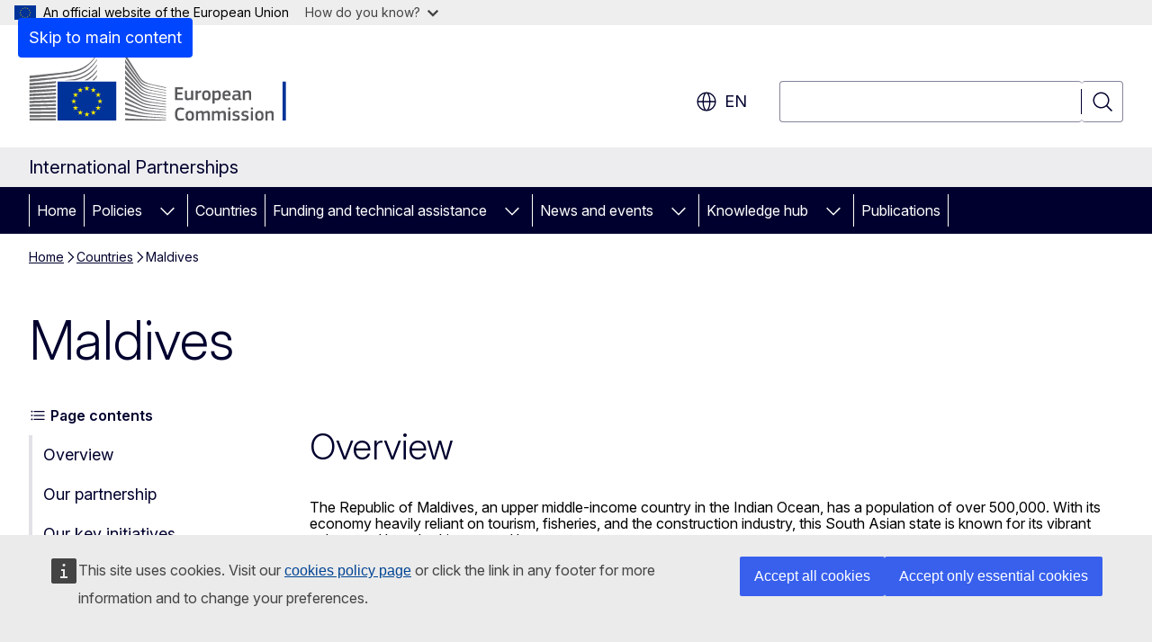

--- FILE ---
content_type: text/html; charset=UTF-8
request_url: https://international-partnerships.ec.europa.eu/countries/maldives_en
body_size: 18049
content:
<!DOCTYPE html>
<html lang="en" dir="ltr" prefix="og: https://ogp.me/ns#">
  <head>
    <meta charset="utf-8" />
<meta name="description" content="The Republic of Maldives, an upper middle-income country in the Indian Ocean, has a population of over 500,000. With its economy heavily reliant on tourism, fisheries, and the construction industry, this South Asian state is known for its vibrant culture and breathtaking natural beauty." />
<meta name="keywords" content="the EU&#039;s international role,international cooperation" />
<link rel="canonical" href="https://international-partnerships.ec.europa.eu/countries/maldives_en" />
<meta property="og:determiner" content="auto" />
<meta property="og:site_name" content="International Partnerships" />
<meta property="og:type" content="website" />
<meta property="og:url" content="https://international-partnerships.ec.europa.eu/countries/maldives_en" />
<meta property="og:title" content="Maldives" />
<meta property="og:description" content="The Republic of Maldives, an upper middle-income country in the Indian Ocean, has a population of over 500,000. With its economy heavily reliant on tourism, fisheries, and the construction industry, this South Asian state is known for its vibrant culture and breathtaking natural beauty." />
<meta name="twitter:card" content="summary_large_image" />
<meta name="twitter:description" content="The Republic of Maldives, an upper middle-income country in the Indian Ocean, has a population of over 500,000. With its economy heavily reliant on tourism, fisheries, and the construction industry, this South Asian state is known for its vibrant culture and breathtaking natural beauty." />
<meta name="twitter:title" content="Maldives" />
<meta property="og:image" content="https://international-partnerships.ec.europa.eu/profiles/contrib/ewcms/modules/ewcms_seo/assets/images/ec-socialmedia-fallback.png" />
<meta property="og:image:alt" content="International Partnerships" />
<meta name="twitter:image" content="https://international-partnerships.ec.europa.eu/profiles/contrib/ewcms/modules/ewcms_seo/assets/images/ec-socialmedia-fallback.png" />
<meta name="twitter:image:alt" content="International Partnerships" />
<meta http-equiv="X-UA-Compatible" content="IE=edge,chrome=1" />
<meta name="Generator" content="Drupal 11 (https://www.drupal.org)" />
<meta name="MobileOptimized" content="width" />
<meta name="HandheldFriendly" content="true" />
<meta name="viewport" content="width=device-width, initial-scale=1.0" />
<script type="application/json">{"service":"preview","position":"before"}</script>
<script type="application/ld+json">{
    "@context": "https:\/\/schema.org",
    "@type": "BreadcrumbList",
    "itemListElement": [
        {
            "@type": "ListItem",
            "position": 1,
            "item": {
                "@id": "https:\/\/international-partnerships.ec.europa.eu\/index_en",
                "name": "Home"
            }
        },
        {
            "@type": "ListItem",
            "position": 2,
            "item": {
                "@id": "https:\/\/international-partnerships.ec.europa.eu\/countries_en",
                "name": "Countries"
            }
        },
        {
            "@type": "ListItem",
            "position": 3,
            "item": {
                "@id": "https:\/\/international-partnerships.ec.europa.eu\/countries\/maldives_en",
                "name": "Maldives"
            }
        }
    ]
}</script>
<link rel="icon" href="/themes/contrib/oe_theme/images/favicons/ec/favicon.ico" type="image/vnd.microsoft.icon" />
<link rel="alternate" hreflang="en" href="https://international-partnerships.ec.europa.eu/countries/maldives_en" />
<link rel="icon" href="/themes/contrib/oe_theme/images/favicons/ec/favicon.svg" type="image/svg+xml" />
<link rel="apple-touch-icon" href="/themes/contrib/oe_theme/images/favicons/ec/favicon.png" />

    <title>Maldives - International Partnerships - European Commission</title>
    <link rel="stylesheet" media="all" href="/sites/default/files/css/css_T38AQNcNgnrF5cqCjrhrLqm3cZJIAo1vko2BtJr17v4.css?delta=0&amp;language=en&amp;theme=ewcms_theme&amp;include=eJxFyUEOwyAMBdELITgSMuGnIGFs2UZVbl91lc0s3uB7sRf8W0NkxdTE6JOKgBt6vsWYImBJUGOAUS5hlY0ddc1mZE_F9V61uSMpGX2MdHjpdpRWfiWfraet6QM9-eMBLo0cPzOBNy0" />
<link rel="stylesheet" media="all" href="/sites/default/files/css/css_LsC_sWCZ09qkmSVWsERorWjJhk7kHlYsgsJh_0P2cAg.css?delta=1&amp;language=en&amp;theme=ewcms_theme&amp;include=eJxFyUEOwyAMBdELITgSMuGnIGFs2UZVbl91lc0s3uB7sRf8W0NkxdTE6JOKgBt6vsWYImBJUGOAUS5hlY0ddc1mZE_F9V61uSMpGX2MdHjpdpRWfiWfraet6QM9-eMBLo0cPzOBNy0" />
<link rel="stylesheet" media="print" href="/sites/default/files/css/css_NyvhvDoZCVqYHQHjZE6QegchhoGAHS0Yo3to9sx3WNg.css?delta=2&amp;language=en&amp;theme=ewcms_theme&amp;include=eJxFyUEOwyAMBdELITgSMuGnIGFs2UZVbl91lc0s3uB7sRf8W0NkxdTE6JOKgBt6vsWYImBJUGOAUS5hlY0ddc1mZE_F9V61uSMpGX2MdHjpdpRWfiWfraet6QM9-eMBLo0cPzOBNy0" />
<link rel="stylesheet" media="all" href="/sites/default/files/css/css_ecMU7Fa8Qo78k0jgAGOLf7PIlEydNTmWHiWD8i33X5c.css?delta=3&amp;language=en&amp;theme=ewcms_theme&amp;include=eJxFyUEOwyAMBdELITgSMuGnIGFs2UZVbl91lc0s3uB7sRf8W0NkxdTE6JOKgBt6vsWYImBJUGOAUS5hlY0ddc1mZE_F9V61uSMpGX2MdHjpdpRWfiWfraet6QM9-eMBLo0cPzOBNy0" />
<link rel="stylesheet" media="print" href="/sites/default/files/css/css_JsDi5r9YacLFpgRSq9z69b-DEWFT_YMGrbRyKeYYToc.css?delta=4&amp;language=en&amp;theme=ewcms_theme&amp;include=eJxFyUEOwyAMBdELITgSMuGnIGFs2UZVbl91lc0s3uB7sRf8W0NkxdTE6JOKgBt6vsWYImBJUGOAUS5hlY0ddc1mZE_F9V61uSMpGX2MdHjpdpRWfiWfraet6QM9-eMBLo0cPzOBNy0" />
<link rel="stylesheet" media="all" href="/sites/default/files/css/css_8U4TPPnnJhB1bF8pfidczL8xZQCvtSVyhKv3tz22z8k.css?delta=5&amp;language=en&amp;theme=ewcms_theme&amp;include=eJxFyUEOwyAMBdELITgSMuGnIGFs2UZVbl91lc0s3uB7sRf8W0NkxdTE6JOKgBt6vsWYImBJUGOAUS5hlY0ddc1mZE_F9V61uSMpGX2MdHjpdpRWfiWfraet6QM9-eMBLo0cPzOBNy0" />
<link rel="stylesheet" media="print" href="/sites/default/files/css/css_W5CbZdHPtbakBFX5Bn75QMiz5dLiOB7CBqmD9DSNvh4.css?delta=6&amp;language=en&amp;theme=ewcms_theme&amp;include=eJxFyUEOwyAMBdELITgSMuGnIGFs2UZVbl91lc0s3uB7sRf8W0NkxdTE6JOKgBt6vsWYImBJUGOAUS5hlY0ddc1mZE_F9V61uSMpGX2MdHjpdpRWfiWfraet6QM9-eMBLo0cPzOBNy0" />

    
  </head>
  <body class="language-en ecl-typography path-node page-node-type-landing-page">
          <a
  href="#main-content"
  class="ecl-link ecl-link--primary ecl-skip-link"
   id="skip-id"
>Skip to main content</a>

        <div id="cck_here"></div>    <script type="application/json">{"utility":"globan","theme":"light","logo":true,"link":true,"mode":false}</script>

      <div class="dialog-off-canvas-main-canvas" data-off-canvas-main-canvas>
          <header
  class="ecl-site-header ecl-site-header-with-logo-l ecl-site-header--has-menu"
  data-ecl-auto-init="SiteHeader"
>
  
    <div class="ecl-site-header__header">
        <div class="ecl-site-header__inner">
      <div class="ecl-site-header__background">
        <div class="ecl-site-header__header">
          <div class="ecl-site-header__container ecl-container">
            <div class="ecl-site-header__top" data-ecl-site-header-top>
                    <a
    class="ecl-link ecl-link--standalone ecl-site-header__logo-link"
    href="https://commission.europa.eu/index_en"
    aria-label="Home - European Commission"
    data-aria-label-en="Home - European Commission"
  >
                                <picture
  class="ecl-picture ecl-site-header__picture"
   title="European&#x20;Commission"
><source 
                  srcset="/themes/contrib/oe_theme/dist/ec/images/logo/positive/logo-ec--en.svg"
                          media="(min-width: 996px)"
                      ><img 
          class="ecl-site-header__logo-image ecl-site-header__logo-image--l"
              src="/themes/contrib/oe_theme/dist/ec/images/logo/logo-ec--mute.svg"
              alt="European Commission logo"
          ></picture>  </a>


              <div class="ecl-site-header__action">
                  <div class="ecl-site-header__language"><a
    class="ecl-button ecl-button--tertiary ecl-button--neutral ecl-site-header__language-selector"
    href="https://international-partnerships.ec.europa.eu/countries/maldives_en"
    data-ecl-language-selector
    role="button"
    aria-label="Change language, current language is English - en"
      aria-controls="language-list-overlay"
    ><span class="ecl-site-header__language-icon"><span 
  class="wt-icon--global ecl-icon ecl-icon--m ecl-site-header__icon ecl-icon--global"
  aria-hidden="false"
   title="en" role="img"></span></span>en</a><div class="ecl-site-header__language-container" id="language-list-overlay" hidden data-ecl-language-list-overlay aria-labelledby="ecl-site-header__language-title" role="dialog"><div class="ecl-site-header__language-header"><div
        class="ecl-site-header__language-title"
        id="ecl-site-header__language-title"
      >Select your language</div><button
  class="ecl-button ecl-button--tertiary ecl-button--neutral ecl-site-header__language-close ecl-button--icon-only"
  type="submit"
   data-ecl-language-list-close
><span class="ecl-button__container"><span class="ecl-button__label" data-ecl-label="true">Close</span><span 
  class="wt-icon--close ecl-icon ecl-icon--m ecl-button__icon ecl-icon--close"
  aria-hidden="true"
   data-ecl-icon></span></span></button></div><div
      class="ecl-site-header__language-content"
      data-ecl-language-list-content
    ><div class="ecl-site-header__language-category" data-ecl-language-list-eu><ul class="ecl-site-header__language-list" translate="no"><li class="ecl-site-header__language-item"><a
  href="https://international-partnerships.ec.europa.eu/countries/maldives_bg"
  class="ecl-link ecl-link--standalone ecl-link--no-visited ecl-site-header__language-link"
   hreflang="bg"
><span class="ecl-site-header__language-link-code">bg</span><span class="ecl-site-header__language-link-label" lang="bg">български</span></a></li><li class="ecl-site-header__language-item"><a
  href="https://international-partnerships.ec.europa.eu/countries/maldives_es"
  class="ecl-link ecl-link--standalone ecl-link--no-visited ecl-site-header__language-link"
   hreflang="es"
><span class="ecl-site-header__language-link-code">es</span><span class="ecl-site-header__language-link-label" lang="es">español</span></a></li><li class="ecl-site-header__language-item"><a
  href="https://international-partnerships.ec.europa.eu/countries/maldives_cs"
  class="ecl-link ecl-link--standalone ecl-link--no-visited ecl-site-header__language-link"
   hreflang="cs"
><span class="ecl-site-header__language-link-code">cs</span><span class="ecl-site-header__language-link-label" lang="cs">čeština</span></a></li><li class="ecl-site-header__language-item"><a
  href="https://international-partnerships.ec.europa.eu/countries/maldives_da"
  class="ecl-link ecl-link--standalone ecl-link--no-visited ecl-site-header__language-link"
   hreflang="da"
><span class="ecl-site-header__language-link-code">da</span><span class="ecl-site-header__language-link-label" lang="da">dansk</span></a></li><li class="ecl-site-header__language-item"><a
  href="https://international-partnerships.ec.europa.eu/countries/maldives_de"
  class="ecl-link ecl-link--standalone ecl-link--no-visited ecl-site-header__language-link"
   hreflang="de"
><span class="ecl-site-header__language-link-code">de</span><span class="ecl-site-header__language-link-label" lang="de">Deutsch</span></a></li><li class="ecl-site-header__language-item"><a
  href="https://international-partnerships.ec.europa.eu/countries/maldives_et"
  class="ecl-link ecl-link--standalone ecl-link--no-visited ecl-site-header__language-link"
   hreflang="et"
><span class="ecl-site-header__language-link-code">et</span><span class="ecl-site-header__language-link-label" lang="et">eesti</span></a></li><li class="ecl-site-header__language-item"><a
  href="https://international-partnerships.ec.europa.eu/countries/maldives_el"
  class="ecl-link ecl-link--standalone ecl-link--no-visited ecl-site-header__language-link"
   hreflang="el"
><span class="ecl-site-header__language-link-code">el</span><span class="ecl-site-header__language-link-label" lang="el">ελληνικά</span></a></li><li class="ecl-site-header__language-item"><a
  href="https://international-partnerships.ec.europa.eu/countries/maldives_en"
  class="ecl-link ecl-link--standalone ecl-link--no-visited ecl-site-header__language-link ecl-site-header__language-link--active"
   hreflang="en"
><span class="ecl-site-header__language-link-code">en</span><span class="ecl-site-header__language-link-label" lang="en">English</span></a></li><li class="ecl-site-header__language-item"><a
  href="https://international-partnerships.ec.europa.eu/countries/maldives_fr"
  class="ecl-link ecl-link--standalone ecl-link--no-visited ecl-site-header__language-link"
   hreflang="fr"
><span class="ecl-site-header__language-link-code">fr</span><span class="ecl-site-header__language-link-label" lang="fr">français</span></a></li><li class="ecl-site-header__language-item"><a
  href="https://international-partnerships.ec.europa.eu/countries/maldives_ga"
  class="ecl-link ecl-link--standalone ecl-link--no-visited ecl-site-header__language-link"
   hreflang="ga"
><span class="ecl-site-header__language-link-code">ga</span><span class="ecl-site-header__language-link-label" lang="ga">Gaeilge</span></a></li><li class="ecl-site-header__language-item"><a
  href="https://international-partnerships.ec.europa.eu/countries/maldives_hr"
  class="ecl-link ecl-link--standalone ecl-link--no-visited ecl-site-header__language-link"
   hreflang="hr"
><span class="ecl-site-header__language-link-code">hr</span><span class="ecl-site-header__language-link-label" lang="hr">hrvatski</span></a></li><li class="ecl-site-header__language-item"><a
  href="https://international-partnerships.ec.europa.eu/countries/maldives_it"
  class="ecl-link ecl-link--standalone ecl-link--no-visited ecl-site-header__language-link"
   hreflang="it"
><span class="ecl-site-header__language-link-code">it</span><span class="ecl-site-header__language-link-label" lang="it">italiano</span></a></li><li class="ecl-site-header__language-item"><a
  href="https://international-partnerships.ec.europa.eu/countries/maldives_lv"
  class="ecl-link ecl-link--standalone ecl-link--no-visited ecl-site-header__language-link"
   hreflang="lv"
><span class="ecl-site-header__language-link-code">lv</span><span class="ecl-site-header__language-link-label" lang="lv">latviešu</span></a></li><li class="ecl-site-header__language-item"><a
  href="https://international-partnerships.ec.europa.eu/countries/maldives_lt"
  class="ecl-link ecl-link--standalone ecl-link--no-visited ecl-site-header__language-link"
   hreflang="lt"
><span class="ecl-site-header__language-link-code">lt</span><span class="ecl-site-header__language-link-label" lang="lt">lietuvių</span></a></li><li class="ecl-site-header__language-item"><a
  href="https://international-partnerships.ec.europa.eu/countries/maldives_hu"
  class="ecl-link ecl-link--standalone ecl-link--no-visited ecl-site-header__language-link"
   hreflang="hu"
><span class="ecl-site-header__language-link-code">hu</span><span class="ecl-site-header__language-link-label" lang="hu">magyar</span></a></li><li class="ecl-site-header__language-item"><a
  href="https://international-partnerships.ec.europa.eu/countries/maldives_mt"
  class="ecl-link ecl-link--standalone ecl-link--no-visited ecl-site-header__language-link"
   hreflang="mt"
><span class="ecl-site-header__language-link-code">mt</span><span class="ecl-site-header__language-link-label" lang="mt">Malti</span></a></li><li class="ecl-site-header__language-item"><a
  href="https://international-partnerships.ec.europa.eu/countries/maldives_nl"
  class="ecl-link ecl-link--standalone ecl-link--no-visited ecl-site-header__language-link"
   hreflang="nl"
><span class="ecl-site-header__language-link-code">nl</span><span class="ecl-site-header__language-link-label" lang="nl">Nederlands</span></a></li><li class="ecl-site-header__language-item"><a
  href="https://international-partnerships.ec.europa.eu/countries/maldives_pl"
  class="ecl-link ecl-link--standalone ecl-link--no-visited ecl-site-header__language-link"
   hreflang="pl"
><span class="ecl-site-header__language-link-code">pl</span><span class="ecl-site-header__language-link-label" lang="pl">polski</span></a></li><li class="ecl-site-header__language-item"><a
  href="https://international-partnerships.ec.europa.eu/countries/maldives_pt"
  class="ecl-link ecl-link--standalone ecl-link--no-visited ecl-site-header__language-link"
   hreflang="pt"
><span class="ecl-site-header__language-link-code">pt</span><span class="ecl-site-header__language-link-label" lang="pt">português</span></a></li><li class="ecl-site-header__language-item"><a
  href="https://international-partnerships.ec.europa.eu/countries/maldives_ro"
  class="ecl-link ecl-link--standalone ecl-link--no-visited ecl-site-header__language-link"
   hreflang="ro"
><span class="ecl-site-header__language-link-code">ro</span><span class="ecl-site-header__language-link-label" lang="ro">română</span></a></li><li class="ecl-site-header__language-item"><a
  href="https://international-partnerships.ec.europa.eu/countries/maldives_sk"
  class="ecl-link ecl-link--standalone ecl-link--no-visited ecl-site-header__language-link"
   hreflang="sk"
><span class="ecl-site-header__language-link-code">sk</span><span class="ecl-site-header__language-link-label" lang="sk">slovenčina</span></a></li><li class="ecl-site-header__language-item"><a
  href="https://international-partnerships.ec.europa.eu/countries/maldives_sl"
  class="ecl-link ecl-link--standalone ecl-link--no-visited ecl-site-header__language-link"
   hreflang="sl"
><span class="ecl-site-header__language-link-code">sl</span><span class="ecl-site-header__language-link-label" lang="sl">slovenščina</span></a></li><li class="ecl-site-header__language-item"><a
  href="https://international-partnerships.ec.europa.eu/countries/maldives_fi"
  class="ecl-link ecl-link--standalone ecl-link--no-visited ecl-site-header__language-link"
   hreflang="fi"
><span class="ecl-site-header__language-link-code">fi</span><span class="ecl-site-header__language-link-label" lang="fi">suomi</span></a></li><li class="ecl-site-header__language-item"><a
  href="https://international-partnerships.ec.europa.eu/countries/maldives_sv"
  class="ecl-link ecl-link--standalone ecl-link--no-visited ecl-site-header__language-link"
   hreflang="sv"
><span class="ecl-site-header__language-link-code">sv</span><span class="ecl-site-header__language-link-label" lang="sv">svenska</span></a></li></ul></div></div></div></div>
<div class="ecl-site-header__search-container" role="search">
  <a
    class="ecl-button ecl-button--tertiary ecl-site-header__search-toggle"
    href=""
    data-ecl-search-toggle="true"
    aria-controls=""
    aria-expanded="false"
  ><span 
  class="wt-icon--search ecl-icon ecl-icon--s ecl-site-header__icon ecl-icon--search"
  aria-hidden="true"
   role="img"></span></a>
  <script type="application/json">{"service":"search","version":"2.0","form":".ecl-search-form","filters":{"scope":{"sites":[{"selected":true,"name":"International Partnerships","id":["comm-ewcms-intpa-ip"]}]}}}</script>
<form
  class="ecl-search-form ecl-site-header__search"
  role="search"
   class="oe-search-search-form" data-drupal-selector="oe-search-search-form" action="/countries/maldives_en" method="post" id="oe-search-search-form" accept-charset="UTF-8" data-ecl-search-form
><div class="ecl-form-group"><label
                  for="edit-keys"
            id="edit-keys-label"
          class="ecl-form-label ecl-search-form__label"
    >Search</label><input
      id="edit-keys"
      class="ecl-text-input ecl-text-input--m ecl-search-form__text-input form-search ecl-search-form__text-input"
      name="keys"
        type="search"
            
  ></div><button
  class="ecl-button ecl-button--tertiary ecl-search-form__button ecl-search-form__button ecl-button--icon-only"
  type="submit"
  
><span class="ecl-button__container"><span 
  class="wt-icon--search ecl-icon ecl-icon--m ecl-button__icon ecl-icon--search"
  aria-hidden="true"
   data-ecl-icon></span><span class="ecl-button__label" data-ecl-label="true">Search</span></span></button><input autocomplete="off" data-drupal-selector="form-yssufsmosdq2p-baahvgswq4tfcrtlqpnbaxz2ifqwg" type="hidden" name="form_build_id" value="form-YssUfSmoSDq2P-BAaHVgSWq4tFCRtLqpNBAxZ2Ifqwg" /><input data-drupal-selector="edit-oe-search-search-form" type="hidden" name="form_id" value="oe_search_search_form" /></form>
  
</div>


              </div>
            </div>
          </div>
        </div>
      </div>
    </div>
  
  </div>
      <div>
    <div id="block-machinetranslation">
  
    
      <div class="ecl-lang-select-page ecl-u-pv-m ecl-u-d-none" id="etrans-block">
  <div class="ecl-container">
    <div class="webtools-etrans--wrapper">
      <div id="webtools-etrans"></div>
      <div class="webtools-etrans--message">
        <div
  class="ecl-notification ecl-notification--info"
  data-ecl-notification
  role="alert"
  data-ecl-auto-init="Notification"
><span 
  class="wt-icon--information ecl-icon ecl-icon--m ecl-notification__icon ecl-icon--information"
  aria-hidden="false"
  ></span><div class="ecl-notification__content"><button
  class="ecl-button ecl-button--tertiary ecl-button--m ecl-button--neutral ecl-notification__close ecl-button--icon-only"
  type="button"
   data-ecl-notification-close
><span class="ecl-button__container"><span class="ecl-button__label" data-ecl-label="true">&nbsp;</span><span 
  class="wt-icon--close ecl-icon ecl-icon--m ecl-button__icon ecl-icon--close"
  aria-hidden="true"
   data-ecl-icon></span></span></button><div class="ecl-notification__description">&nbsp;</div></div></div>      </div>
    </div>
  </div>
</div>
<div class="ecl-lang-select-page ecl-u-pv-m ecl-u-d-none" id="no-etrans-block">
  <div class="ecl-container">
    <div class="webtools-etrans--wrapper">
      <div id="webtools-etrans"></div>
      <div class="webtools-etrans--message">
        <div
  class="ecl-notification ecl-notification--warning"
  data-ecl-notification
  role="alert"
  data-ecl-auto-init="Notification"
><span 
  class="wt-icon--information ecl-icon ecl-icon--m ecl-notification__icon ecl-icon--information"
  aria-hidden="false"
  ></span><div class="ecl-notification__content"><button
  class="ecl-button ecl-button--tertiary ecl-button--m ecl-button--neutral ecl-notification__close ecl-button--icon-only"
  type="button"
   data-ecl-notification-close
><span class="ecl-button__container"><span class="ecl-button__label" data-ecl-label="true">&nbsp;</span><span 
  class="wt-icon--close ecl-icon ecl-icon--m ecl-button__icon ecl-icon--close"
  aria-hidden="true"
   data-ecl-icon></span></span></button><div class="ecl-notification__description">&nbsp;</div></div></div>      </div>
    </div>
  </div>
</div>

  </div>

  </div>

  
    <div class="ecl-container">
    <div class="ecl-site-header__banner-top">
      <a href="https://commission.europa.eu/aid-development-cooperation-fundamental-rights_en" class="ecl-link ecl-link--standalone ecl-link--no-visited" data-header-class-link="true" data-header-class-link-label-en="Aid, Development cooperation, Fundamental rights">Aid, Development cooperation, Fundamental rights</a>
    </div>
  </div>
          <div class="ecl-site-header__banner">
      <div class="ecl-container">
                  <div class="ecl-site-header__site-name">International Partnerships</div>
                      </div>
    </div>
      <div id="block-ewcms-theme-horizontal-menu">
  
    
      <div style="height: 0">&nbsp;</div><div class="ewcms-horizontal-menu">
      
                                                                                                                                                                                                                                        
                
                                                                                        
                                                                                                                                                        
                                                                                                          
                
          
      <nav
  class="ecl-menu"
  data-ecl-menu
  data-ecl-menu-max-lines="2"
  data-ecl-auto-init="Menu"
      data-ecl-menu-label-open="Menu"
        data-ecl-menu-label-close="Close"
    role="navigation" aria-label="Site&#x20;navigation"
><div class="ecl-menu__overlay"></div><div class="ecl-container ecl-menu__container"><button
  class="ecl-button ecl-button--tertiary ecl-button--neutral ecl-menu__open ecl-button--icon-only"
  type="button"
   data-ecl-menu-open aria-expanded="false"
><span class="ecl-button__container"><span 
  class="wt-icon--hamburger ecl-icon ecl-icon--m ecl-button__icon ecl-icon--hamburger"
  aria-hidden="true"
   data-ecl-icon></span><span 
  class="wt-icon--close ecl-icon ecl-icon--m ecl-button__icon ecl-icon--close"
  aria-hidden="true"
   data-ecl-icon></span><span class="ecl-button__label" data-ecl-label="true">Menu</span></span></button><section class="ecl-menu__inner" data-ecl-menu-inner aria-label="Menu"><header class="ecl-menu__inner-header"><button
  class="ecl-button ecl-button--tertiary ecl-menu__close ecl-button--icon-only"
  type="submit"
   data-ecl-menu-close
><span class="ecl-button__container"><span class="ecl-button__label" data-ecl-label="true">Close</span><span 
  class="wt-icon--close ecl-icon ecl-icon--m ecl-button__icon ecl-icon--close"
  aria-hidden="true"
   data-ecl-icon></span></span></button><div class="ecl-menu__title">Menu</div><button
  class="ecl-button ecl-button--tertiary ecl-menu__back"
  type="submit"
   data-ecl-menu-back
><span class="ecl-button__container"><span 
  class="wt-icon--corner-arrow ecl-icon ecl-icon--xs ecl-icon--rotate-270 ecl-button__icon ecl-icon--corner-arrow"
  aria-hidden="true"
   data-ecl-icon></span><span class="ecl-button__label" data-ecl-label="true">Back</span></span></button></header><button
  class="ecl-button ecl-button--tertiary ecl-menu__item ecl-menu__items-previous ecl-button--icon-only"
  type="button"
   data-ecl-menu-items-previous tabindex="-1"
><span class="ecl-button__container"><span 
  class="wt-icon--corner-arrow ecl-icon ecl-icon--s ecl-icon--rotate-270 ecl-button__icon ecl-icon--corner-arrow"
  aria-hidden="true"
   data-ecl-icon></span><span class="ecl-button__label" data-ecl-label="true">Previous items</span></span></button><button
  class="ecl-button ecl-button--tertiary ecl-menu__item ecl-menu__items-next ecl-button--icon-only"
  type="button"
   data-ecl-menu-items-next tabindex="-1"
><span class="ecl-button__container"><span 
  class="wt-icon--corner-arrow ecl-icon ecl-icon--s ecl-icon--rotate-90 ecl-button__icon ecl-icon--corner-arrow"
  aria-hidden="true"
   data-ecl-icon></span><span class="ecl-button__label" data-ecl-label="true">Next items</span></span></button><ul class="ecl-menu__list" data-ecl-menu-list><li class="ecl-menu__item" data-ecl-menu-item id="ecl-menu-item-ecl-menu-469553094-0"><a
  href="/index_en"
  class="ecl-link ecl-link--standalone ecl-menu__link"
   data-untranslated-label="Home" data-active-path="&#x2F;" data-ecl-menu-link id="ecl-menu-item-ecl-menu-469553094-0-link"
>Home</a></li><li class="ecl-menu__item ecl-menu__item--has-children" data-ecl-menu-item data-ecl-has-children aria-haspopup aria-expanded="false" id="ecl-menu-item-ecl-menu-469553094-1"><a
  href="/policies_en"
  class="ecl-link ecl-link--standalone ecl-menu__link"
   data-untranslated-label="Policies" data-active-path="&#x2F;node&#x2F;1280" data-ecl-menu-link id="ecl-menu-item-ecl-menu-469553094-1-link"
>Policies</a><button
  class="ecl-button ecl-button--tertiary ecl-button--neutral ecl-menu__button-caret ecl-button--icon-only"
  type="button"
   data-ecl-menu-caret aria-label="Access&#x20;item&#x27;s&#x20;children" aria-describedby="ecl-menu-item-ecl-menu-469553094-1-link" aria-expanded="false"
><span class="ecl-button__container"><span 
  class="wt-icon--corner-arrow ecl-icon ecl-icon--xs ecl-icon--rotate-180 ecl-button__icon ecl-icon--corner-arrow"
  aria-hidden="true"
   data-ecl-icon></span></span></button><div
    class="ecl-menu__mega"
    data-ecl-menu-mega
  ><ul class="ecl-menu__sublist"><li
        class="ecl-menu__subitem"
        data-ecl-menu-subitem
      ><a
  href="/policies/global-gateway_en"
  class="ecl-link ecl-link--standalone ecl-menu__sublink"
   data-untranslated-label="Global&#x20;Gateway" data-active-path="&#x2F;node&#x2F;1750"
>Global Gateway</a></li><li
        class="ecl-menu__subitem"
        data-ecl-menu-subitem
      ><a
  href="/policies/climate-environment-and-energy_en"
  class="ecl-link ecl-link--standalone ecl-menu__sublink"
   data-untranslated-label="Climate,&#x20;environment&#x20;and&#x20;energy" data-active-path="&#x2F;node&#x2F;746"
>Climate, environment and energy</a></li><li
        class="ecl-menu__subitem"
        data-ecl-menu-subitem
      ><a
  href="/policies/digital-and-infrastructure_en"
  class="ecl-link ecl-link--standalone ecl-menu__sublink"
   data-untranslated-label="Digital&#x20;and&#x20;infrastructure" data-active-path="&#x2F;node&#x2F;1354"
>Digital and infrastructure</a></li><li
        class="ecl-menu__subitem"
        data-ecl-menu-subitem
      ><a
  href="/policies/gender-equality_en"
  class="ecl-link ecl-link--standalone ecl-menu__sublink"
   data-untranslated-label="Gender&#x20;equality" data-active-path="&#x2F;node&#x2F;1302"
>Gender equality</a></li><li
        class="ecl-menu__subitem"
        data-ecl-menu-subitem
      ><a
  href="/policies/youth_en"
  class="ecl-link ecl-link--standalone ecl-menu__sublink"
   data-untranslated-label="Youth" data-active-path="&#x2F;node&#x2F;1609"
>Youth</a></li><li
        class="ecl-menu__subitem"
        data-ecl-menu-subitem
      ><a
  href="/policies/human-development_en"
  class="ecl-link ecl-link--standalone ecl-menu__sublink"
   data-untranslated-label="Human&#x20;development" data-active-path="&#x2F;node&#x2F;761"
>Human development</a></li><li
        class="ecl-menu__subitem"
        data-ecl-menu-subitem
      ><a
  href="/policies/migration-and-forced-displacement_en"
  class="ecl-link ecl-link--standalone ecl-menu__sublink"
   data-untranslated-label="Migration&#x20;and&#x20;forced&#x20;displacement" data-active-path="&#x2F;node&#x2F;750"
>Migration and forced displacement</a></li><li
        class="ecl-menu__subitem"
        data-ecl-menu-subitem
      ><a
  href="/policies/peace-and-governance_en"
  class="ecl-link ecl-link--standalone ecl-menu__sublink"
   data-untranslated-label="Peace&#x20;and&#x20;governance" data-active-path="&#x2F;node&#x2F;1301"
>Peace and governance</a></li><li
        class="ecl-menu__subitem"
        data-ecl-menu-subitem
      ><a
  href="/policies/sustainable-growth-and-jobs_en"
  class="ecl-link ecl-link--standalone ecl-menu__sublink"
   data-untranslated-label="Sustainable&#x20;growth&#x20;and&#x20;jobs" data-active-path="&#x2F;node&#x2F;760"
>Sustainable growth and jobs</a></li><li
        class="ecl-menu__subitem"
        data-ecl-menu-subitem
      ><a
  href="/policies/european-development-policy_en"
  class="ecl-link ecl-link--standalone ecl-menu__sublink"
   data-untranslated-label="European&#x20;development&#x20;policy" data-active-path="&#x2F;node&#x2F;781"
>European development policy</a></li><li
        class="ecl-menu__subitem"
        data-ecl-menu-subitem
      ><a
  href="/policies/sustainable-development-goals_en"
  class="ecl-link ecl-link--standalone ecl-menu__sublink"
   data-untranslated-label="Sustainable&#x20;Development&#x20;Goals" data-active-path="&#x2F;node&#x2F;785"
>Sustainable Development Goals</a></li><li
        class="ecl-menu__subitem"
        data-ecl-menu-subitem
      ><a
  href="/policies/africa-eu-partnership_en"
  class="ecl-link ecl-link--standalone ecl-menu__sublink"
   data-untranslated-label="Africa-EU&#x20;Partnership" data-active-path="&#x2F;node&#x2F;744"
>Africa-EU Partnership</a></li><li class="ecl-menu__subitem ecl-menu__see-all"><a
  href="/policies_en"
  class="ecl-link ecl-link--standalone ecl-link--icon ecl-menu__sublink"
  
><span 
      class="ecl-link__label">See all</span><span 
  class="wt-icon--arrow-left ecl-icon ecl-icon--xs ecl-icon--rotate-180 ecl-link__icon ecl-icon--arrow-left"
  aria-hidden="true"
  ></span></a></li></ul></div></li><li class="ecl-menu__item" data-ecl-menu-item id="ecl-menu-item-ecl-menu-469553094-2"><a
  href="/countries_en"
  class="ecl-link ecl-link--standalone ecl-menu__link"
   data-untranslated-label="Countries" data-active-path="&#x2F;node&#x2F;1284" data-ecl-menu-link id="ecl-menu-item-ecl-menu-469553094-2-link"
>Countries</a></li><li class="ecl-menu__item ecl-menu__item--has-children" data-ecl-menu-item data-ecl-has-children aria-haspopup aria-expanded="false" id="ecl-menu-item-ecl-menu-469553094-3"><a
  href="/funding-and-technical-assistance_en"
  class="ecl-link ecl-link--standalone ecl-menu__link"
   data-untranslated-label="Funding&#x20;and&#x20;technical&#x20;assistance" data-active-path="&#x2F;node&#x2F;787" data-ecl-menu-link id="ecl-menu-item-ecl-menu-469553094-3-link"
>Funding and technical assistance</a><button
  class="ecl-button ecl-button--tertiary ecl-button--neutral ecl-menu__button-caret ecl-button--icon-only"
  type="button"
   data-ecl-menu-caret aria-label="Access&#x20;item&#x27;s&#x20;children" aria-describedby="ecl-menu-item-ecl-menu-469553094-3-link" aria-expanded="false"
><span class="ecl-button__container"><span 
  class="wt-icon--corner-arrow ecl-icon ecl-icon--xs ecl-icon--rotate-180 ecl-button__icon ecl-icon--corner-arrow"
  aria-hidden="true"
   data-ecl-icon></span></span></button><div
    class="ecl-menu__mega"
    data-ecl-menu-mega
  ><ul class="ecl-menu__sublist"><li
        class="ecl-menu__subitem"
        data-ecl-menu-subitem
      ><a
  href="/funding-and-technical-assistance/funding-instruments_en"
  class="ecl-link ecl-link--standalone ecl-menu__sublink"
   data-untranslated-label="Funding&#x20;instruments" data-active-path="&#x2F;node&#x2F;1323"
>Funding instruments</a></li><li
        class="ecl-menu__subitem"
        data-ecl-menu-subitem
      ><a
  href="/funding-and-technical-assistance/looking-funding_en"
  class="ecl-link ecl-link--standalone ecl-menu__sublink"
   data-untranslated-label="Looking&#x20;for&#x20;funding" data-active-path="&#x2F;node&#x2F;1318"
>Looking for funding</a></li><li
        class="ecl-menu__subitem"
        data-ecl-menu-subitem
      ><a
  href="/funding-and-technical-assistance/guidelines_en"
  class="ecl-link ecl-link--standalone ecl-menu__sublink"
   data-untranslated-label="Guidelines" data-active-path="&#x2F;node&#x2F;1324"
>Guidelines</a></li><li
        class="ecl-menu__subitem"
        data-ecl-menu-subitem
      ><a
  href="/funding-and-technical-assistance/technical-assistance_en"
  class="ecl-link ecl-link--standalone ecl-menu__sublink"
   data-untranslated-label="Technical&#x20;assistance" data-active-path="&#x2F;node&#x2F;1951"
>Technical assistance</a></li><li class="ecl-menu__subitem ecl-menu__see-all"><a
  href="/funding-and-technical-assistance_en"
  class="ecl-link ecl-link--standalone ecl-link--icon ecl-menu__sublink"
  
><span 
      class="ecl-link__label">See all</span><span 
  class="wt-icon--arrow-left ecl-icon ecl-icon--xs ecl-icon--rotate-180 ecl-link__icon ecl-icon--arrow-left"
  aria-hidden="true"
  ></span></a></li></ul></div></li><li class="ecl-menu__item ecl-menu__item--has-children" data-ecl-menu-item data-ecl-has-children aria-haspopup aria-expanded="false" id="ecl-menu-item-ecl-menu-469553094-4"><a
  href="/news-and-events_en"
  class="ecl-link ecl-link--standalone ecl-menu__link"
   data-untranslated-label="News&#x20;and&#x20;events" data-active-path="&#x2F;node&#x2F;1293" data-ecl-menu-link id="ecl-menu-item-ecl-menu-469553094-4-link"
>News and events</a><button
  class="ecl-button ecl-button--tertiary ecl-button--neutral ecl-menu__button-caret ecl-button--icon-only"
  type="button"
   data-ecl-menu-caret aria-label="Access&#x20;item&#x27;s&#x20;children" aria-describedby="ecl-menu-item-ecl-menu-469553094-4-link" aria-expanded="false"
><span class="ecl-button__container"><span 
  class="wt-icon--corner-arrow ecl-icon ecl-icon--xs ecl-icon--rotate-180 ecl-button__icon ecl-icon--corner-arrow"
  aria-hidden="true"
   data-ecl-icon></span></span></button><div
    class="ecl-menu__mega"
    data-ecl-menu-mega
  ><ul class="ecl-menu__sublist"><li
        class="ecl-menu__subitem"
        data-ecl-menu-subitem
      ><a
  href="/news-and-events/news_en"
  class="ecl-link ecl-link--standalone ecl-menu__sublink"
   data-untranslated-label="News" data-active-path="&#x2F;node&#x2F;2"
>News</a></li><li
        class="ecl-menu__subitem"
        data-ecl-menu-subitem
      ><a
  href="/news-and-events/events_en"
  class="ecl-link ecl-link--standalone ecl-menu__sublink"
   data-untranslated-label="Events" data-active-path="&#x2F;node&#x2F;4"
>Events</a></li><li
        class="ecl-menu__subitem"
        data-ecl-menu-subitem
      ><a
  href="/policies/programming/projects_en"
  class="ecl-link ecl-link--standalone ecl-menu__sublink"
   data-untranslated-label="Projects" data-active-path="&#x2F;node&#x2F;5"
>Projects</a></li><li
        class="ecl-menu__subitem"
        data-ecl-menu-subitem
      ><a
  href="/news-and-events/stories_en"
  class="ecl-link ecl-link--standalone ecl-menu__sublink"
   data-untranslated-label="Stories" data-active-path="&#x2F;node&#x2F;1308"
>Stories</a></li><li
        class="ecl-menu__subitem"
        data-ecl-menu-subitem
      ><a
  href="/news-and-events/european-development-days_en"
  class="ecl-link ecl-link--standalone ecl-menu__sublink"
   data-untranslated-label="The&#x20;European&#x20;Development&#x20;Days" data-active-path="&#x2F;node&#x2F;2415"
>The European Development Days</a></li><li
        class="ecl-menu__subitem"
        data-ecl-menu-subitem
      ><a
  href="/news-and-events/lorenzo-natali-prize_en"
  class="ecl-link ecl-link--standalone ecl-menu__sublink"
   data-untranslated-label="Lorenzo&#x20;Natali&#x20;Prize" data-active-path="&#x2F;node&#x2F;763"
>Lorenzo Natali Prize</a></li><li
        class="ecl-menu__subitem"
        data-ecl-menu-subitem
      ><a
  href="https://kapuscinskilectures.eu/"
  class="ecl-link ecl-link--standalone ecl-link--icon ecl-menu__sublink"
   data-untranslated-label="Kapuscinski&#x20;Development&#x20;Lectures"
><span 
      class="ecl-link__label">Kapuscinski Development Lectures</span><span 
  class="wt-icon--external ecl-icon ecl-icon--2xs ecl-link__icon ecl-icon--external"
  aria-hidden="false"
  ></span></a></li><li class="ecl-menu__subitem ecl-menu__see-all"><a
  href="/news-and-events_en"
  class="ecl-link ecl-link--standalone ecl-link--icon ecl-menu__sublink"
  
><span 
      class="ecl-link__label">See all</span><span 
  class="wt-icon--arrow-left ecl-icon ecl-icon--xs ecl-icon--rotate-180 ecl-link__icon ecl-icon--arrow-left"
  aria-hidden="true"
  ></span></a></li></ul></div></li><li class="ecl-menu__item ecl-menu__item--has-children" data-ecl-menu-item data-ecl-has-children aria-haspopup aria-expanded="false" id="ecl-menu-item-ecl-menu-469553094-5"><a
  href="/knowledge-hub_en"
  class="ecl-link ecl-link--standalone ecl-menu__link"
   data-untranslated-label="Knowledge&#x20;hub" data-active-path="&#x2F;node&#x2F;1294" data-ecl-menu-link id="ecl-menu-item-ecl-menu-469553094-5-link"
>Knowledge hub</a><button
  class="ecl-button ecl-button--tertiary ecl-button--neutral ecl-menu__button-caret ecl-button--icon-only"
  type="button"
   data-ecl-menu-caret aria-label="Access&#x20;item&#x27;s&#x20;children" aria-describedby="ecl-menu-item-ecl-menu-469553094-5-link" aria-expanded="false"
><span class="ecl-button__container"><span 
  class="wt-icon--corner-arrow ecl-icon ecl-icon--xs ecl-icon--rotate-180 ecl-button__icon ecl-icon--corner-arrow"
  aria-hidden="true"
   data-ecl-icon></span></span></button><div
    class="ecl-menu__mega"
    data-ecl-menu-mega
  ><ul class="ecl-menu__sublist"><li
        class="ecl-menu__subitem"
        data-ecl-menu-subitem
      ><a
  href="https://europa.eu/capacity4dev/"
  class="ecl-link ecl-link--standalone ecl-menu__sublink"
   data-untranslated-label="Capacity4dev"
>Capacity4dev</a></li><li
        class="ecl-menu__subitem"
        data-ecl-menu-subitem
      ><a
  href="https://international-partnerships.learning.europa.eu/"
  class="ecl-link ecl-link--standalone ecl-menu__sublink"
   data-untranslated-label="EU&#x20;International&#x20;Partnerships&#x20;Academy"
>EU International Partnerships Academy</a></li><li
        class="ecl-menu__subitem"
        data-ecl-menu-subitem
      ><a
  href="/knowledge-hub/infopoint_en"
  class="ecl-link ecl-link--standalone ecl-menu__sublink"
   data-untranslated-label="International&#x20;Partnerships&#x20;InfoPoint" data-active-path="&#x2F;node&#x2F;784"
>International Partnerships InfoPoint</a></li><li
        class="ecl-menu__subitem"
        data-ecl-menu-subitem
      ><a
  href="/knowledge-hub/communicating-and-raising-eu-visibility-guidance-external-actions_en"
  class="ecl-link ecl-link--standalone ecl-menu__sublink"
   data-untranslated-label="Communicating&#x20;and&#x20;raising&#x20;EU&#x20;visibility&#x3A;&#x20;Guidance&#x20;for&#x20;external&#x20;actions" data-active-path="&#x2F;node&#x2F;1464"
>Communicating and raising EU visibility: Guidance for external actions</a></li><li
        class="ecl-menu__subitem"
        data-ecl-menu-subitem
      ><a
  href="/knowledge-hub/digital-content-guidelines_en"
  class="ecl-link ecl-link--standalone ecl-menu__sublink"
   data-untranslated-label="Digital&#x20;content&#x20;guidelines" data-active-path="&#x2F;node&#x2F;1319"
>Digital content guidelines</a></li><li class="ecl-menu__subitem ecl-menu__see-all"><a
  href="/knowledge-hub_en"
  class="ecl-link ecl-link--standalone ecl-link--icon ecl-menu__sublink"
  
><span 
      class="ecl-link__label">See all</span><span 
  class="wt-icon--arrow-left ecl-icon ecl-icon--xs ecl-icon--rotate-180 ecl-link__icon ecl-icon--arrow-left"
  aria-hidden="true"
  ></span></a></li></ul></div></li><li class="ecl-menu__item" data-ecl-menu-item id="ecl-menu-item-ecl-menu-469553094-6"><a
  href="/publications_en"
  class="ecl-link ecl-link--standalone ecl-menu__link"
   data-untranslated-label="Publications" data-active-path="&#x2F;node&#x2F;3116" data-ecl-menu-link id="ecl-menu-item-ecl-menu-469553094-6-link"
>Publications</a></li></ul></section></div></nav>

</div>

  </div>



</header>

            <div class="ecl-u-mb-2xl" id="block-ewcms-theme-page-header">
  
    
      
            
  


<div
  class="ecl-page-header"
  
><div class="ecl-container"><nav
  class="ecl-breadcrumb ecl-page-header__breadcrumb"
   aria-label="You&#x20;are&#x20;here&#x3A;" aria-label="" data-ecl-breadcrumb="true"
><ol class="ecl-breadcrumb__container"><li class="ecl-breadcrumb__segment" data-ecl-breadcrumb-item="static"><a
  href="/index_en"
  class="ecl-link ecl-link--standalone ecl-breadcrumb__link"
  
>Home</a><span 
  class="wt-icon--corner-arrow ecl-icon ecl-icon--fluid ecl-breadcrumb__icon ecl-icon--corner-arrow"
  aria-hidden="true"
   role="presentation"></span></li><li class="ecl-breadcrumb__segment" data-ecl-breadcrumb-item="static"><a
  href="/countries_en"
  class="ecl-link ecl-link--standalone ecl-breadcrumb__link"
  
>Countries</a><span 
  class="wt-icon--corner-arrow ecl-icon ecl-icon--fluid ecl-breadcrumb__icon ecl-icon--corner-arrow"
  aria-hidden="true"
   role="presentation"></span></li><li class="ecl-breadcrumb__segment ecl-breadcrumb__current-page" data-ecl-breadcrumb-item="static" aria-current="page"><span>Maldives</span></li></ol></nav><div class="ecl-page-header__info"><h1 class="ecl-page-header__title"><span>Maldives</span></h1></div></div></div>
  </div>


  

  <main class="ecl-u-pb-xl" id="main-content" data-inpage-navigation-source-area="h2.ecl-u-type-heading-2, div.ecl-featured-item__heading">
    <div class="ecl-container">
      <div class="ecl-row">
        <div class="ecl-col-s-12 ewcms-top-sidebar">
            <div>
    <div data-drupal-messages-fallback class="hidden"></div>
  </div>

        </div>
      </div>
      <div class="ecl-row">
        <div class="ecl-col-s-12">
                      <div id="block-ewcms-theme-main-page-content" data-inpage-navigation-source-area="h2, div.ecl-featured-item__heading" class="ecl-u-mb-l">
  
    
      <article dir="ltr">

  
    

  
  <div>
    


  
  <div class="ecl-u-mb-2xl">
    <a id="paragraph_349"></a>
    
<div class="ecl-row inpage-navigation-container">
  <div class="ecl-col-l-3">
        <nav
  class="ecl-inpage-navigation oe-theme-ecl-inpage-navigation ecl-u-z-dropdown"
  data-ecl-auto-init="InpageNavigation" data-ecl-auto-initialized="true"
  data-ecl-inpage-navigation="true"
  aria-labelledby="ecl-inpage-navigation-520454075"
><div class="ecl-inpage-navigation__title" id="ecl-inpage-navigation-520454075"><span 
  class="wt-icon--list ecl-icon ecl-icon--s ecl-inpage-navigation__title-icon ecl-icon--list"
  aria-hidden="false"
  ></span>    Page contents
  </div><div class="ecl-inpage-navigation__body"><div class="ecl-inpage-navigation__trigger-wrapper"><button 
      type="button"
      class="ecl-inpage-navigation__trigger"
      id="ecl-inpage-navigation-520454075-trigger"
      data-ecl-inpage-navigation-trigger="true"
      aria-controls="ecl-inpage-navigation-list"
      aria-expanded="false"><span
          class="ecl-inpage-navigation__trigger-current"
          data-ecl-inpage-navigation-trigger-current="true">Page contents</span><span 
  class="wt-icon--corner-arrow ecl-icon ecl-icon--xs ecl-icon--rotate-180 ecl-inpage-navigation__trigger-icon ecl-icon--corner-arrow"
  aria-hidden="false"
  ></span></button></div><ul class="ecl-inpage-navigation__list" data-ecl-inpage-navigation-list="true" id="ecl-inpage-navigation-520454075-list"></ul></div></nav>
  </div>
  <div class="ecl-col-l-9" data-inpage-navigation-source-area="h2, div.ecl-featured-item__heading">
    


  
  <div class="ecl-u-mb-2xl">
    <a id="paragraph_19"></a>
      <div>
          <div class="ecl">
  <h2 class="ecl-u-type-heading-2">Overview</h2>
</div>
<div class="ecl"><p>The Republic of Maldives, an upper middle-income country in the Indian Ocean, has a population of over 500,000. With its economy heavily reliant on tourism, fisheries, and the construction industry, this South Asian state is known for its vibrant culture and breathtaking natural beauty.</p></div>

      </div>

  </div>

    
  <div class="ecl-u-mb-2xl">
    <a id="paragraph_1742"></a>
      <div>
          <div class="ecl">
  <h2 class="ecl-u-type-heading-2">Our partnership</h2>
</div>
<div class="ecl"><p>The European Union is committed to assisting the Maldives in achieving sustainable and inclusive development, aligning with the principles of the <a href="https://international-partnerships.ec.europa.eu/policies/global-gateway/initiatives-region/initiatives-sub-saharan-africa_en"><u>Global Gateway Strategy</u></a> and the Indo-Pacific Strategy. The EU has strengthened cooperation with the Maldives and its support to the country’s democratic transition. Together they prioritise two critical areas: fostering a green economic recovery and enhancing good governance, the rule of law, and security.&nbsp;</p><p>The EU collaborates extensively with its Member States, like-minded donors, and international organisations to ensure leverage on relevant policy domains . &nbsp;</p><p>For the 2021-2024 period, the EU has dedicated € 12 million in grant funding to its partnerships with the Maldives. with an additional €7 million for the 2025-2027 period.&nbsp;</p><p>The EU-Maldives partnership documents can be found in the 'Related documents' section below for more detailed information.</p></div>

      </div>

  </div>

    
  <div class="ecl-u-mb-2xl">
    <a id="paragraph_10162"></a>
    
    
  
  
  <div
  class="ecl-media-container"
  data-ecl-media-container="true" data-ecl-auto-init="MediaContainer" 
><figure class="ecl-media-container__figure"><div class="ecl-media-container__media"><iframe src="https://international-partnerships.ec.europa.eu/media/oembed_en?url=https%3A//youtu.be/X-HdoeFIPsA&amp;max_width=0&amp;max_height=0&amp;hash=SBXqOE10-mHdEaRiej2w0Goj1ThsmPTl1OcM93ctFpY" width="200" height="113" class="media-oembed-content" loading="eager" title="Maldives and Global Gateway"></iframe></div></figure></div>
  
  </div>

    
  <div class="ecl-u-mb-2xl">
    <a id="paragraph_5535"></a>
      <div>
          <div class="ecl">
  <h2 class="ecl-u-type-heading-2">Our key initiatives</h2>
</div>
                            <dl
    class="ecl-description-list ecl-description-list--horizontal"
    
  ><dt class="ecl-description-list__term">Green recovery</dt><dd class="ecl-description-list__definition"><div class="ecl"><p>The EU and the Maldives have launched a multi-pronged green recovery that includes projects in biodiversity, reducing greenhouse gas emissions, and investing in renewable energy, while keeping an eye on the health and gender dimensions. Concrete EU support includes:&nbsp;</p><ul><li>Helping implement the Maldives’ Nationally Determined Contributions (NDC) and reducing its emissions.</li><li>Preventing marine litter in tourist areas along the Lakshadweep shorelines.</li><li>Implementing a climate-gender lens in the private sector.</li><li>Improving marine resource management and biodiversity protection, including mangrove ecosystems, as well as island waste management.</li><li>Supporting public utilities in increasing their use of renewable and affordable energy.</li><li>Increasing the Maldives’ resilience to pandemics and boosting the efficiency of their health sector.</li></ul></div></dd><dt class="ecl-description-list__term">Good governance and rule of law </dt><dd class="ecl-description-list__definition"><div class="ecl"><p>The EU and the Maldives work together on local governance in three key areas: justice and anti-corruption, security, and human rights. Specifically, our common actions focus on:&nbsp;</p><ul><li>Improving access to justice and anti-corruption institutions.</li><li>Increasing security against terrorism and extremism.</li><li>Supporting civil society organisations to protect freedom of expression and environmental rights, as well as fight disinformation and build structural dialogue.</li></ul></div></dd></dl>  
      </div>

  </div>

    
  <div class="ecl-u-mb-2xl">
    <a id="paragraph_9695"></a>
      <div>
          <div class="ecl">    

  

                                                    

    



<article class="ecl-content-item"><picture class="ecl-picture ecl-content-item__picture ecl-content-item__picture--large ecl-content-item__picture--right" data-ecl-picture-link=""><img class="ecl-content-item__image" src="/sites/default/files/styles/oe_theme_publication_thumbnail/public/2025-10/Screenshot_9-10-2025_122238_.jpeg?itok=tAPXBLxA" alt=""></picture><div class="ecl-content-block ecl-content-item__content-block" data-ecl-auto-init="ContentBlock" data-ecl-content-block=""><ul class="ecl-content-block__primary-meta-container"><li class="ecl-content-block__primary-meta-item">Factsheet</li><li class="ecl-content-block__primary-meta-item"><time datetime="2025-09-30T12:00:00Z">30 September 2025</time></li><li class="ecl-content-block__primary-meta-item">Directorate-General for International Partnerships</li></ul><div class="ecl-content-block__title"><a href="/publications-library/eu-maldives-partnership-infographic_en" class="ecl-link ecl-link--standalone" data-ecl-title-link="">EU-Maldives partnership - infographic</a></div><div class="ecl-content-block__description"><p>EU-Maldives country projects</p></div></div></article>


</div>

      </div>

  </div>

    
  <div class="ecl-u-mb-2xl">
    <a id="paragraph_9546"></a>
      <div>
          <div class="ecl">
  <h2 class="ecl-u-type-heading-2">Related documents</h2>
</div>
<div class="ecl">
  
      <div class="ecl-file ecl-file--thumbnail" data-ecl-file="">
    <div class="ecl-file__container">
      <div class="ecl-file__detail ecl-u-border-width-0 ecl-u-mv-none ecl-u-pv-none">
        <div class="ecl-file__detail-info">
          <div class="ecl-file__detail-meta"><span class="ecl-file__detail-meta-item">General publications</span><span class="ecl-file__detail-meta-item">8 March 2022</span></div>
          <a href="/document/download/4c6f43c1-1f56-47a0-aa3b-c2d80f18a4a9_en?filename=mip-2021-c2021-8994-maldives-annex_en.pdf">
            <div class="ecl-file__title">Multiannual Indicative Programme 2021-2027 for Maldives - annex</div>
          </a>
        </div>
      </div>
    </div>
  </div>

  
  
      <div class="ecl-file ecl-file--thumbnail" data-ecl-file="">
    <div class="ecl-file__container">
      <div class="ecl-file__detail ecl-u-border-width-0 ecl-u-mv-none ecl-u-pv-none">
        <div class="ecl-file__detail-info">
          <div class="ecl-file__detail-meta"><span class="ecl-file__detail-meta-item">General publications</span><span class="ecl-file__detail-meta-item">31 October 2024</span></div>
          <a href="/document/download/c22bb30e-2e16-4e78-870c-d55e8ac5ce56_en?filename=ad-mip-2024-c2024-7502-asia-pacific-annex_en.pdf">
            <div class="ecl-file__title">Decision amending the Multiannual Indicative Programme 2021-2027 for the Asia and the Pacific region following the 2024 mid-term review of NDICI-Global Europe programming</div>
          </a>
        </div>
      </div>
    </div>
  </div>

  
  
      <div class="ecl-file ecl-file--thumbnail" data-ecl-file="">
    <div class="ecl-file__container">
      <div class="ecl-file__detail ecl-u-border-width-0 ecl-u-mv-none ecl-u-pv-none">
        <div class="ecl-file__detail-info">
          <div class="ecl-file__detail-meta"><span class="ecl-file__detail-meta-item">Action document</span><span class="ecl-file__detail-meta-item">4 November 2025</span></div>
          <a href="/document/download/ec8ba25b-5649-49a4-b748-d8fc5d6ad32e_en?filename=aap-2025-c2025-7553-maldives_en.zip">
            <div class="ecl-file__title">Annual action plan 2025 for the Maldives</div>
          </a>
        </div>
      </div>
    </div>
  </div>

  
  
      <div class="ecl-file ecl-file--thumbnail" data-ecl-file="">
    <div class="ecl-file__container">
      <div class="ecl-file__detail ecl-u-border-width-0 ecl-u-mv-none ecl-u-pv-none">
        <div class="ecl-file__detail-info">
          <div class="ecl-file__detail-meta"><span class="ecl-file__detail-meta-item">Action document</span><span class="ecl-file__detail-meta-item">15 December 2023</span></div>
          <a href="/document/download/8b18b8ad-e3e8-4998-a391-de5a932d9d4f_en?filename=aap-2023-c2023-9081-maldives_en.zip">
            <div class="ecl-file__title">Annual action plan 2023 for the Maldives</div>
          </a>
        </div>
      </div>
    </div>
  </div>

  
  
      <div class="ecl-file ecl-file--thumbnail" data-ecl-file="">
    <div class="ecl-file__container">
      <div class="ecl-file__detail ecl-u-border-width-0 ecl-u-mv-none ecl-u-pv-none">
        <div class="ecl-file__detail-info">
          <div class="ecl-file__detail-meta"><span class="ecl-file__detail-meta-item">Action document</span><span class="ecl-file__detail-meta-item">7 December 2022</span></div>
          <a href="/document/download/439b974a-5138-4cc4-aa81-f5aed8998b9c_en?filename=aap-2022-c2022-9312-maldives_en.zip">
            <div class="ecl-file__title">Annual action plan 2022 for the Maldives</div>
          </a>
        </div>
      </div>
    </div>
  </div>

  </div>

      </div>

  </div>

    
  <div>
    <a id="paragraph_5536"></a>
      <div>
          <div class="ecl">
  <h2 class="ecl-u-type-heading-2">Related links</h2>
</div>
<div class="ecl"><p><a href="https://www.eeas.europa.eu/delegations/sri-lanka_en?s=238" class="ecl-link"><u>EU Delegation to Sri Lanka and the Maldives</u></a></p></div>

      </div>

  </div>

  
  </div>
</div>

  </div>

  
  </div>

</article>

  </div>

            
                  </div>
      </div>
      <div class="ecl-row">
        <div class="ecl-col-s-12">
          
            <div>
    <div id="block-ewcms-theme-socialshare">
  
    
      <div class="ecl-social-media-share ecl-u-screen-only">
  <p class="ecl-social-media-share__description">
    Share this page
  </p>
  <script type="application/json">{"service":"share","version":"2.0","networks":["twitter","facebook","linkedin","email","more"],"display":"icons","stats":true,"selection":true}</script>
</div>

  </div>

  </div>

        </div>
      </div>
    </div>
  </main>

        
  


  
  

  
    


          
  <footer
  class="ecl-site-footer"
   data-logo-area-label-en="Home&#x20;-&#x20;European&#x20;Commission"
><div class="ecl-container ecl-site-footer__container"><div class="ecl-site-footer__row ecl-site-footer__row--specific"><div 
  class="ecl-site-footer__section ecl-site-footer__section--site-info"
  
><div class="ecl-site-footer__title"><a
  href="https://international-partnerships.ec.europa.eu/index_en"
  class="ecl-link ecl-link--standalone ecl-link--inverted ecl-link--icon ecl-site-footer__title-link"
  
><span 
      class="ecl-link__label">International Partnerships</span><span 
  class="wt-icon--arrow-left wt-icon--inverted ecl-icon ecl-icon--xs ecl-icon--flip-horizontal ecl-link__icon ecl-icon--arrow-left"
  aria-hidden="true"
  ></span></a></div><div class="ecl-site-footer__description">This site is managed by:<br />Directorate-General for International Partnerships</div><div
  class="ecl-social-media-follow ecl-social-media-follow--horizontal ecl-social-media-follow--left ecl-site-footer__social-media"
  
><ul class="ecl-social-media-follow__list"><li class="ecl-social-media-follow__item"><a
  href="https://www.facebook.com/EUPartnerships/"
  class="ecl-link ecl-link--standalone ecl-link--inverted ecl-link--no-visited ecl-link--icon ecl-social-media-follow__link ecl-link--icon-only"
   data-section-label-untranslated="Follow&#x20;us" data-footer-link-label="Facebook"
><span 
  class="wt-icon-networks--facebook wt-icon--inverted ecl-icon ecl-icon--s ecl-link__icon ecl-social-media-follow__icon ecl-icon-networks--facebook"
  aria-hidden="true"
  ></span><span 
      class="ecl-link__label">Facebook</span></a></li><li class="ecl-social-media-follow__item"><a
  href="https://www.instagram.com/eu_partnerships/"
  class="ecl-link ecl-link--standalone ecl-link--inverted ecl-link--no-visited ecl-link--icon ecl-social-media-follow__link ecl-link--icon-only"
   data-section-label-untranslated="Follow&#x20;us" data-footer-link-label="Instagram"
><span 
  class="wt-icon-networks--instagram wt-icon--inverted ecl-icon ecl-icon--s ecl-link__icon ecl-social-media-follow__icon ecl-icon-networks--instagram"
  aria-hidden="true"
  ></span><span 
      class="ecl-link__label">Instagram</span></a></li><li class="ecl-social-media-follow__item"><a
  href="https://www.linkedin.com/showcase/global-gateway-eu/posts/?feedView=all"
  class="ecl-link ecl-link--standalone ecl-link--inverted ecl-link--no-visited ecl-link--icon ecl-social-media-follow__link ecl-link--icon-only"
   data-section-label-untranslated="Follow&#x20;us" data-footer-link-label="Linkedin"
><span 
  class="wt-icon-networks--linkedin wt-icon--inverted ecl-icon ecl-icon--s ecl-link__icon ecl-social-media-follow__icon ecl-icon-networks--linkedin"
  aria-hidden="true"
  ></span><span 
      class="ecl-link__label">Linkedin</span></a></li><li class="ecl-social-media-follow__item"><a
  href="https://twitter.com/EU_Partnerships"
  class="ecl-link ecl-link--standalone ecl-link--inverted ecl-link--no-visited ecl-link--icon ecl-social-media-follow__link ecl-link--icon-only"
   data-section-label-untranslated="Follow&#x20;us" data-footer-link-label="X"
><span 
  class="wt-icon-networks--twitter wt-icon--inverted ecl-icon ecl-icon--s ecl-link__icon ecl-social-media-follow__icon ecl-icon-networks--twitter"
  aria-hidden="true"
  ></span><span 
      class="ecl-link__label">X</span></a></li><li class="ecl-social-media-follow__item"><a
  href="https://www.youtube.com/user/EUintheWorld"
  class="ecl-link ecl-link--standalone ecl-link--inverted ecl-link--no-visited ecl-link--icon ecl-social-media-follow__link ecl-link--icon-only"
   data-section-label-untranslated="Follow&#x20;us" data-footer-link-label="Youtube"
><span 
  class="wt-icon-networks--youtube wt-icon--inverted ecl-icon ecl-icon--s ecl-link__icon ecl-social-media-follow__icon ecl-icon-networks--youtube"
  aria-hidden="true"
  ></span><span 
      class="ecl-link__label">Youtube</span></a></li></ul></div></div><div class="ecl-site-footer__section ecl-site-footer__section--links"><div class="ecl-site-footer__row"><div 
  class="ecl-site-footer__section ecl-site-footer__section--about"
  
><div class="ecl-site-footer__title">
    About us  </div><ul class="ecl-site-footer__list"><li class="ecl-site-footer__list-item"><a
  href="/jobs_en"
  class="ecl-link ecl-link--standalone ecl-link--inverted ecl-site-footer__link"
   data-section-label-untranslated="About&#x20;us" data-footer-link-label="Jobs"
>Jobs</a></li><li class="ecl-site-footer__list-item"><a
  href="https://commission.europa.eu/about-european-commission/departments-and-executive-agencies/international-partnerships_en#leadership-and-organisation"
  class="ecl-link ecl-link--standalone ecl-link--inverted ecl-site-footer__link"
   data-section-label-untranslated="About&#x20;us" data-footer-link-label="Organisation&#x20;and&#x20;leadership"
>Organisation and leadership</a></li></ul></div></div><div class="ecl-site-footer__row"><div 
  class="ecl-site-footer__section ecl-site-footer__section--more ecl-footer-class-links"
  
><div class="ecl-site-footer__title">
    More information on:  </div><ul class="ecl-site-footer__list"><li class="ecl-site-footer__list-item"><a
  href="https://commission.europa.eu/aid-development-cooperation-fundamental-rights_en"
  class="ecl-link ecl-link--standalone ecl-link--inverted ecl-site-footer__link"
   data-footer-class-link-en="Aid,&#x20;Development&#x20;cooperation,&#x20;Fundamental&#x20;rights"
>Aid, Development cooperation, Fundamental rights</a></li></ul></div><div 
  class="ecl-site-footer__section ecl-site-footer__section--related"
  
><div class="ecl-site-footer__title">
    Related links  </div><ul class="ecl-site-footer__list"><li class="ecl-site-footer__list-item"><a
  href="https://capacity4dev.europa.eu/"
  class="ecl-link ecl-link--standalone ecl-link--inverted ecl-site-footer__link"
   data-section-label-untranslated="Related&#x20;links" data-footer-link-label="Capacity4Dev"
>Capacity4Dev</a></li><li class="ecl-site-footer__list-item"><a
  href="https://international-partnerships.learning.europa.eu/"
  class="ecl-link ecl-link--standalone ecl-link--inverted ecl-site-footer__link"
   data-section-label-untranslated="Related&#x20;links" data-footer-link-label="EU&#x20;International&#x20;Partnerships&#x20;Academy"
>EU International Partnerships Academy</a></li><li class="ecl-site-footer__list-item"><a
  href="https://wikis.ec.europa.eu/display/ExactExternalWiki/"
  class="ecl-link ecl-link--standalone ecl-link--inverted ecl-site-footer__link"
   data-section-label-untranslated="Related&#x20;links" data-footer-link-label="EXACT&#x20;-&#x20;EU&#x20;External&#x20;Action&#x20;Wiki"
>EXACT - EU External Action Wiki</a></li><li class="ecl-site-footer__list-item"><a
  href="https://team-europe-explorer.europa.eu"
  class="ecl-link ecl-link--standalone ecl-link--inverted ecl-site-footer__link"
   data-section-label-untranslated="Related&#x20;links" data-footer-link-label="Team&#x20;Europe&#x20;Explorer"
>Team Europe Explorer</a></li></ul></div></div></div></div><div class="ecl-site-footer__row ecl-site-footer__row--common"><div 
  class="ecl-site-footer__section ecl-site-footer__section--common"
  
><a
  href="https://commission.europa.eu/index_en"
  class="ecl-link ecl-link--standalone ecl-link--inverted ecl-site-footer__logo-link"
  
><picture
  class="ecl-picture ecl-site-footer__picture"
  
><img 
          class="ecl-site-footer__logo-image"
              src="/themes/contrib/oe_theme/dist/ec/images/logo/negative/logo-ec--en.svg"
              alt="European Commission logo"
          ></picture></a><div class="ecl-site-footer__extra-links-container"><div
  class="ecl-social-media-follow ecl-social-media-follow--left ecl-social-media-follow--description_inline ecl-site-footer__social-media"
  
><p class="ecl-social-media-follow__description">Follow the European Commission</p><ul class="ecl-social-media-follow__list"><li class="ecl-social-media-follow__item"><a
  href="https://www.facebook.com/EuropeanCommission"
  class="ecl-link ecl-link--standalone ecl-link--inverted ecl-link--no-visited ecl-link--icon ecl-social-media-follow__link ecl-link--icon-only"
   data-section-label-untranslated="social_media_common_links" data-footer-link-label="Facebook"
><span 
  class="wt-icon-networks--facebook wt-icon--inverted ecl-icon ecl-icon--s ecl-link__icon ecl-social-media-follow__icon ecl-icon-networks--facebook"
  aria-hidden="true"
  ></span><span 
      class="ecl-link__label">Facebook</span></a></li><li class="ecl-social-media-follow__item"><a
  href="https://www.instagram.com/europeancommission"
  class="ecl-link ecl-link--standalone ecl-link--inverted ecl-link--no-visited ecl-link--icon ecl-social-media-follow__link ecl-link--icon-only"
   data-section-label-untranslated="social_media_common_links" data-footer-link-label="Instagram"
><span 
  class="wt-icon-networks--instagram wt-icon--inverted ecl-icon ecl-icon--s ecl-link__icon ecl-social-media-follow__icon ecl-icon-networks--instagram"
  aria-hidden="true"
  ></span><span 
      class="ecl-link__label">Instagram</span></a></li><li class="ecl-social-media-follow__item"><a
  href="https://x.com/EU_Commission"
  class="ecl-link ecl-link--standalone ecl-link--inverted ecl-link--no-visited ecl-link--icon ecl-social-media-follow__link ecl-link--icon-only"
   data-section-label-untranslated="social_media_common_links" data-footer-link-label="X"
><span 
  class="wt-icon-networks--x wt-icon--inverted ecl-icon ecl-icon--s ecl-link__icon ecl-social-media-follow__icon ecl-icon-networks--x"
  aria-hidden="true"
  ></span><span 
      class="ecl-link__label">X</span></a></li><li class="ecl-social-media-follow__item"><a
  href="https://www.linkedin.com/company/european-commission"
  class="ecl-link ecl-link--standalone ecl-link--inverted ecl-link--no-visited ecl-link--icon ecl-social-media-follow__link ecl-link--icon-only"
   data-section-label-untranslated="social_media_common_links" data-footer-link-label="Linkedin"
><span 
  class="wt-icon-networks--linkedin wt-icon--inverted ecl-icon ecl-icon--s ecl-link__icon ecl-social-media-follow__icon ecl-icon-networks--linkedin"
  aria-hidden="true"
  ></span><span 
      class="ecl-link__label">Linkedin</span></a></li><li class="ecl-social-media-follow__item"><a
  href="https://european-union.europa.eu/contact-eu/social-media-channels_en"
  class="ecl-link ecl-link--standalone ecl-link--inverted ecl-link--no-visited ecl-link--icon ecl-social-media-follow__link ecl-link--icon-only"
   data-section-label-untranslated="social_media_common_links" data-footer-link-label="Other"
><span 
  class="wt-icon-networks--chain wt-icon--inverted ecl-icon ecl-icon--s ecl-link__icon ecl-social-media-follow__icon ecl-icon-networks--chain"
  aria-hidden="true"
  ></span><span 
      class="ecl-link__label">Other</span></a></li></ul></div><ul class="ecl-site-footer__list ecl-site-footer__list--inline"><li class="ecl-site-footer__list-item"><a
  href="https://commission.europa.eu/about/contact_en"
  class="ecl-link ecl-link--standalone ecl-link--inverted ecl-site-footer__link"
   data-section-label-untranslated="extra_links" data-footer-link-label="Contact&#x20;us"
>Contact us</a></li></ul></div><ul class="ecl-site-footer__list ecl-site-footer__list--inline"><li class="ecl-site-footer__list-item"><a
  href="https://commission.europa.eu/legal-notice/vulnerability-disclosure-policy_en"
  class="ecl-link ecl-link--standalone ecl-link--inverted ecl-site-footer__link"
   data-section-label-untranslated="legal_navigation" data-footer-link-label="Report&#x20;an&#x20;IT&#x20;vulnerability"
>Report an IT vulnerability</a></li><li class="ecl-site-footer__list-item"><a
  href="https://commission.europa.eu/languages-our-websites_en"
  class="ecl-link ecl-link--standalone ecl-link--inverted ecl-site-footer__link"
   data-section-label-untranslated="legal_navigation" data-footer-link-label="Languages&#x20;on&#x20;our&#x20;websites"
>Languages on our websites</a></li><li class="ecl-site-footer__list-item"><a
  href="https://commission.europa.eu/cookies-policy_en"
  class="ecl-link ecl-link--standalone ecl-link--inverted ecl-site-footer__link"
   data-section-label-untranslated="legal_navigation" data-footer-link-label="Cookies"
>Cookies</a></li><li class="ecl-site-footer__list-item"><a
  href="https://commission.europa.eu/privacy-policy-websites-managed-european-commission_en"
  class="ecl-link ecl-link--standalone ecl-link--inverted ecl-site-footer__link"
   data-section-label-untranslated="legal_navigation" data-footer-link-label="Privacy&#x20;policy"
>Privacy policy</a></li><li class="ecl-site-footer__list-item"><a
  href="https://commission.europa.eu/legal-notice_en"
  class="ecl-link ecl-link--standalone ecl-link--inverted ecl-site-footer__link"
   data-section-label-untranslated="legal_navigation" data-footer-link-label="Legal&#x20;notice"
>Legal notice</a></li><li class="ecl-site-footer__list-item"><a
  href="/accessibility-statement_en"
  class="ecl-link ecl-link--standalone ecl-link--inverted ecl-site-footer__link"
   data-is-accessibility-link="true"
>Accessibility</a></li></ul></div></div></div></footer>


  
  </div>

    <script type="application/json">{"utility":"piwik","siteID":"b97fd3ef-98c8-4690-99db-ca0cecc80df9","sitePath":["international-partnerships.ec.europa.eu"],"instance":"ec","dimensions":[{"id":3,"value":"Landing Page"},{"id":4,"value":"international-cooperation the-EU's-international-role"},{"id":5,"value":"Directorate-General-for-International-Partnerships"},{"id":6,"value":"Maldives"},{"id":7,"value":"546b5070-e73a-4cc3-948d-1dfb1e36247c"},{"id":8,"value":"EC - STANDARDISED"},{"id":9,"value":"the-EU's-international-role international-affairs international-cooperation cooperation-policy"},{"id":10,"value":"Default landing page"},{"id":12,"value":"128"}]}</script>
<script type="application/json">{"utility":"cck"}</script>

    <script type="application/json" data-drupal-selector="drupal-settings-json">{"path":{"baseUrl":"\/","pathPrefix":"","currentPath":"node\/40","currentPathIsAdmin":false,"isFront":false,"currentLanguage":"en","urlSuffixes":["bg","es","cs","da","de","et","el","en","fr","ga","hr","it","lv","lt","hu","mt","nl","pl","pt","ro","sk","sl","fi","sv","ar","ca","is","no","tr","uk","ru","zh","lb","sw","he","ja","kl"]},"pluralDelimiter":"\u0003","suppressDeprecationErrors":true,"ewcms_multilingual":{"monolingual":false,"current_node_available_translations":["en"],"machine_translation_script":{"json":"{\u0022service\u0022:\u0022etrans\u0022,\u0022renderAs\u0022:false,\u0022user\u0022:\u0022International Partnerships\u0022,\u0022exclude\u0022:\u0022.ecl-site-header__language-item,.ecl-site-header__language-selector,.toolbar\u0022,\u0022languages\u0022:{\u0022source\u0022:\u0022en\u0022,\u0022available\u0022:[\u0022en\u0022]},\u0022config\u0022:{\u0022live\u0022:false,\u0022mode\u0022:\u0022lc2023\u0022,\u0022targets\u0022:{\u0022receiver\u0022:\u0022#webtools-etrans\u0022}}}","current_node_language":"en"},"machine_translation":{"available_languages":["bg","es","cs","da","de","et","el","fr","ga","hr","it","lv","lt","hu","mt","nl","pl","pt-pt","ro","sk","sl","fi","sv","en"],"current_node_language_code":"en","native_languages":{"bg":"\u0431\u044a\u043b\u0433\u0430\u0440\u0441\u043a\u0438","es":"espa\u00f1ol","cs":"\u010de\u0161tina","da":"dansk","de":"Deutsch","et":"eesti","el":"\u03b5\u03bb\u03bb\u03b7\u03bd\u03b9\u03ba\u03ac","en":"English","fr":"fran\u00e7ais","ga":"Gaeilge","hr":"hrvatski","it":"italiano","lv":"latvie\u0161u","lt":"lietuvi\u0173","hu":"magyar","mt":"Malti","nl":"Nederlands","pl":"polski","pt-pt":"portugu\u00eas","ro":"rom\u00e2n\u0103","sk":"sloven\u010dina","sl":"sloven\u0161\u010dina","fi":"suomi","sv":"svenska","ar":"\u0627\u0644\u0639\u0631\u0628\u064a\u0629","ca":"catal\u00e0","is":"\u00edslenska","he":"\u05e2\u05d1\u05e8\u05d9\u05ea","kl":"kalaallisut","ja":"\u65e5\u672c\u8a9e","lb":"L\u00ebtzebuergesch","nb":"norsk","ru":"\u0440\u0443\u0441\u0441\u043a\u0438\u0439","sw":"Kiswahili","tr":"t\u00fcrk\u00e7e","uk":"y\u043a\u0440\u0430\u0457\u043d\u0441\u044c\u043a\u0430","zh-hans":"\u4e2d\u6587"},"suffix_map":{"bg":"bg","es":"es","cs":"cs","da":"da","de":"de","et":"et","el":"el","en":"en","fr":"fr","ga":"ga","hr":"hr","it":"it","lv":"lv","lt":"lt","hu":"hu","mt":"mt","nl":"nl","pl":"pl","pt":"pt-pt","ro":"ro","sk":"sk","sl":"sl","fi":"fi","sv":"sv","kl":"kl"},"etrans_enabled":true,"etrans_languages":["ar","bg","cs","da","de","el","en","es","et","fi","fr","ga","hr","hu","is","it","ja","lt","lv","mt","nb","nl","pl","pt-pt","ro","ru","sk","sl","sv","tr","uk","zh-hans"],"non_eu_languages":["ar","ca","he","is","ja","kl","lb","nb","ru","sw","tr","uk","zh-hans"],"translated_strings":{"translation_not_available":{"bg":"\u0422\u0430\u0437\u0438 \u0441\u0442\u0440\u0430\u043d\u0438\u0446\u0430 \u043d\u0435 \u0435 \u0434\u043e\u0441\u0442\u044a\u043f\u043d\u0430 \u043d\u0430 \u0431\u044a\u043b\u0433\u0430\u0440\u0441\u043a\u0438 \u0435\u0437\u0438\u043a.","es":"Esta p\u00e1gina no est\u00e1 disponible en espa\u00f1ol","cs":"Tato str\u00e1nka nen\u00ed v \u010de\u0161tin\u011b k dispozici","da":"Denne side er ikke tilg\u00e6ngelig p\u00e5 dansk","de":"Diese Seite ist auf Deutsch nicht verf\u00fcgbar.","et":"See lehek\u00fclg ei ole eesti keeles k\u00e4ttesaadav","el":"\u0397 \u03c3\u03b5\u03bb\u03af\u03b4\u03b1 \u03b1\u03c5\u03c4\u03ae \u03b4\u03b5\u03bd \u03b5\u03af\u03bd\u03b1\u03b9 \u03b4\u03b9\u03b1\u03b8\u03ad\u03c3\u03b9\u03bc\u03b7 \u03c3\u03c4\u03b1 \u03b5\u03bb\u03bb\u03b7\u03bd\u03b9\u03ba\u03ac","en":"This page is not available in English.","fr":"Cette page n\u2019est pas disponible en fran\u00e7ais.","ga":"N\u00edl an leathanach seo ar f\u00e1il i nGaeilge","hr":"Ova stranica nije dostupna na hrvatskom jeziku","it":"Questa pagina non \u00e8 disponibile in italiano","lv":"\u0160\u012b lapa nav pieejama latvie\u0161u valod\u0101.","lt":"\u0160io puslapio lietuvi\u0173 kalba n\u0117ra","hu":"Ez az oldal nem \u00e9rhet\u0151 el magyarul","mt":"Din il-pa\u0121na mhix disponibbli bil-Malti","nl":"Deze pagina is niet beschikbaar in het Nederlands.","pl":"Strona nie jest dost\u0119pna w j\u0119zyku polskim.","pt-pt":"Esta p\u00e1gina n\u00e3o est\u00e1 dispon\u00edvel em portugu\u00eas","ro":"Aceast\u0103 pagin\u0103 nu este disponibil\u0103 \u00een limba rom\u00e2n\u0103","sk":"T\u00e1to str\u00e1nka nie je dostupn\u00e1 v sloven\u010dine","sl":"Ta stran ni na voljo v sloven\u0161\u010dini.","fi":"T\u00e4t\u00e4 sivua ei ole saatavilla suomen kielell\u00e4.","sv":"Sidan finns inte p\u00e5 svenska","ar":"\u0647\u0630\u0647 \u0627\u0644\u0635\u0641\u062d\u0629 \u063a\u064a\u0631 \u0645\u062a\u0627\u062d\u0629 \u0641\u064a \u0627\u0644\u0639\u0631\u0628\u064a\u0629.","ca":"Aquesta p\u00e0gina no est\u00e0 disponible en catal\u00e0.","is":"\u00deessi s\u00ed\u00f0a er ekki tilt\u00e6k \u00ed \u00edslenska.","he":"This page is not available in \u05e2\u05d1\u05e8\u05d9\u05ea.","kl":"This page is not available in kalaallisut.","ja":"\u3053\u306e\u30da\u30fc\u30b8\u306f\u65e5\u672c\u8a9e\u3067\u306f\u3054\u5229\u7528\u3044\u305f\u3060\u3051\u307e\u305b\u3093\u3002","lb":"D\u00ebs S\u00e4it ass net op L\u00ebtzebuergesch zoug\u00e4nglech.","nb":"Denne siden er ikke tilgjengelig p\u00e5 norsk.","ru":"\u0440\u0443\u0441\u0441\u043a\u0438\u0439 \u043e\u0442\u0441\u0443\u0442\u0441\u0442\u0432\u0443\u0435\u0442 \u0434\u043b\u044f \u043f\u0435\u0440\u0435\u0432\u043e\u0434\u0430 \u044d\u0442\u043e\u0439 \u0441\u0442\u0440\u0430\u043d\u0438\u0446\u044b","sw":"This page is not available in Kiswahili.","tr":"Bu sayfa t\u00fcrk\u00e7e dilinde mevcut de\u011fildir.","uk":"y\u043a\u0440\u0430\u0457\u043d\u0441\u044c\u043a\u0430 \u0432\u0456\u0434\u0441\u0443\u0442\u043d\u044f \u0434\u043b\u044f \u043f\u0435\u0440\u0435\u043a\u043b\u0430\u0434\u0443 \u0446\u0456\u0454\u0457 \u0441\u0442\u043e\u0440\u0456\u043d\u043a\u0438.","zh-hans":"\u672c\u9875\u9762\u5e76\u65e0\u4e2d\u6587\u7248\u672c\u3002"},"translation_message":{"bg":"\u0412\u0435\u0440\u0441\u0438\u044f \u043d\u0430 \u0431\u044a\u043b\u0433\u0430\u0440\u0441\u043a\u0438 \u0435\u0437\u0438\u043a \u0435 \u043d\u0430\u043b\u0438\u0447\u043d\u0430 \u0447\u0440\u0435\u0437 eTranslation, \u0443\u0441\u043b\u0443\u0433\u0430\u0442\u0430 \u0437\u0430 \u043c\u0430\u0448\u0438\u043d\u0435\u043d \u043f\u0440\u0435\u0432\u043e\u0434 \u043d\u0430 \u0415\u0432\u0440\u043e\u043f\u0435\u0439\u0441\u043a\u0430\u0442\u0430 \u043a\u043e\u043c\u0438\u0441\u0438\u044f.","es":"El espa\u00f1ol est\u00e1 disponible mediante eTranslation, el servicio de traducci\u00f3n autom\u00e1tica de la Comisi\u00f3n Europea.","cs":"\u010cesk\u00fd p\u0159eklad textu je k dispozici prost\u0159ednictv\u00edm eTranslation, slu\u017eby strojov\u00e9ho p\u0159ekladu Evropsk\u00e9 komise.","da":"En overs\u00e6ttelse til dansk f\u00e5r du via eTranslation, som er Europa-Kommissionens maskinovers\u00e6ttelsestjeneste.","de":"Deutsch ist \u00fcber eTranslation verf\u00fcgbar, den maschinellen \u00dcbersetzungsdienst der Europ\u00e4ischen Kommission.","et":"Eesti keel on Euroopa Komisjoni masint\u00f5lketeenuses eTranslation k\u00e4ttesaadav.","el":"\u0397 \u03ad\u03ba\u03b4\u03bf\u03c3\u03b7 \u03c3\u03c4\u03b1 \u03b5\u03bb\u03bb\u03b7\u03bd\u03b9\u03ba\u03ac \u03b5\u03af\u03bd\u03b1\u03b9 \u03b4\u03b9\u03b1\u03b8\u03ad\u03c3\u03b9\u03bc\u03b7 \u03bc\u03ad\u03c3\u03c9 \u03c4\u03b7\u03c2 \u03c5\u03c0\u03b7\u03c1\u03b5\u03c3\u03af\u03b1\u03c2 eTranslation, \u03c4\u03b7\u03c2 \u03c5\u03c0\u03b7\u03c1\u03b5\u03c3\u03af\u03b1\u03c2 \u03b1\u03c5\u03c4\u03cc\u03bc\u03b1\u03c4\u03b7\u03c2 \u03bc\u03b5\u03c4\u03ac\u03c6\u03c1\u03b1\u03c3\u03b7\u03c2 \u03c4\u03b7\u03c2 \u0395\u03c5\u03c1\u03c9\u03c0\u03b1\u03ca\u03ba\u03ae\u03c2 \u0395\u03c0\u03b9\u03c4\u03c1\u03bf\u03c0\u03ae\u03c2.","en":"English is available via eTranslation, the European Commission\u0027s machine translation service.","fr":"Le fran\u00e7ais est disponible par eTranslation, le service de traduction automatique de la Commission europ\u00e9enne.","ga":"T\u00e1 an Ghaeilge ar f\u00e1il tr\u00ed eTranslation, seirbh\u00eds meais\u00ednaistri\u00fach\u00e1in an Choimisi\u00fain Eorpaigh.","hr":"Tekst na hrvatskom dostupan je samo kao strojni prijevod koji je generirala usluga eTranslation Europske komisije.","it":"L\u0027italiano \u00e8 disponibile in versione tradotta automaticamente dal servizio eTranslation della Commissione europea.","lv":"Tulkojums latvie\u0161u valod\u0101 ir pieejams, izmantojot Eiropas Komisijas ma\u0161\u012bntulko\u0161anas pakalpojumu \u201ceTranslation\u201d.","lt":"Vertim\u0105 \u012f lietuvi\u0173 kalb\u0105 galima sugeneruoti Europos Komisijos ma\u0161ininio vertimo priemone \u201eeTranslation\u201c.","hu":"Ez a tartalom el\u00e9rhet\u0151 magyar nyelven az eTranslation, az Eur\u00f3pai Bizotts\u00e1g ford\u00edt\u00f3programja \u00e1ltal biztos\u00edtott g\u00e9pi ford\u00edt\u00e1s form\u00e1j\u00e1ban.","mt":"Il-Malti hu disponibbli permezz tal-eTranslation, is-servizz tat-traduzzjoni awtomatika tal-Kummissjoni Ewropea.","nl":"Nederlands is beschikbaar via eTranslation, de machinevertaaldienst van de Europese Commissie.","pl":"T\u0142umaczenie na j\u0119zyk polski zostanie wygenerowane przy pomocy serwisu t\u0142umaczenia maszynowego Komisji Europejskiej eTranslation.","pt-pt":"Vers\u00e3o em portugu\u00eas dispon\u00edvel atrav\u00e9s do servi\u00e7o eTranslation, o servi\u00e7o de tradu\u00e7\u00e3o autom\u00e1tica da Comiss\u00e3o Europeia.","ro":"Versiunea \u00een limba rom\u00e2n\u0103 este disponibil\u0103 prin intermediul eTranslation, serviciul de traducere automat\u0103 al Comisiei Europene.","sk":"Preklad do sloven\u010diny je dostupn\u00fd cez eTranslation, slu\u017ebu strojov\u00e9ho prekladu Eur\u00f3pskej komisie.","sl":"Slovenski prevod je na voljo prek eTranslation, strojnega prevajalnika Evropske komisije.","fi":"Euroopan komission eTranslation-palvelusta voi tilata suomenkielisen konek\u00e4\u00e4nn\u00f6ksen.","sv":"Svenska kan f\u00e5s via eTranslation, EU-kommissionens maskin\u00f6vers\u00e4ttningsverktyg.","ar":"@\u0627\u0644\u0644\u063a\u0629 \u0645\u062a\u0627\u062d\u0629 \u0645\u0646 \u062e\u0644\u0627\u0644 eTranslation\u060c \u062e\u062f\u0645\u0629 \u0627\u0644\u062a\u0631\u062c\u0645\u0629 \u0627\u0644\u0622\u0644\u064a\u0629 \u0645\u0646 \u0627\u0644\u0645\u0641\u0648\u0636\u064a\u0629 \u0627\u0644\u0623\u0648\u0631\u0648\u0628\u064a\u0629.","ca":"catal\u00e0 est\u00e0 disponible a trav\u00e9s d\u2019eTranslation, el servei de traducci\u00f3 autom\u00e0tica de la Comissi\u00f3 Europea.","is":"\u00edslenska er f\u00e1anlegt \u00ed gegnum eTranslation, v\u00e9l\u00fe\u00fd\u00f0ingar\u00fej\u00f3nustu framkv\u00e6mdastj\u00f3rnar Evr\u00f3pusambandsins.","he":"\u05e2\u05d1\u05e8\u05d9\u05ea is available via eTranslation, the European Commission\u0027s machine translation service.","kl":"kalaallisut is available via eTranslation, the European Commission\u0027s machine translation service.","ja":"\u65e5\u672c\u8a9e\u306f\u6b27\u5dde\u59d4\u54e1\u4f1a\u306e\u6a5f\u68b0\u7ffb\u8a33\u30b5\u30fc\u30d3\u30b9\u3067\u3042\u308beTranslation\u3092\u901a\u3058\u3066\u5229\u7528\u3067\u304d\u307e\u3059\u3002","lb":"L\u00ebtzebuergesch ass zoug\u00e4nglech via eTranslation, den automateschen Iwwersetzungsd\u00e9ngscht vun der Europ\u00e4escher Kommissioun.","nb":"norsk er tilgjengelig via eTranslation, EU-kommisjonens tjeneste for maskinoversettelse.","ru":"\u0440\u0443\u0441\u0441\u043a\u0438\u0439 \u0434\u043e\u0441\u0442\u0443\u043f\u0435\u043d \u0432 eTranslation, \u0441\u043b\u0443\u0436\u0431\u0435 \u043c\u0430\u0448\u0438\u043d\u043d\u043e\u0433\u043e \u043f\u0435\u0440\u0435\u0432\u043e\u0434\u0430 \u0415\u0432\u0440\u043e\u043f\u0435\u0439\u0441\u043a\u043e\u0439 \u043a\u043e\u043c\u0438\u0441\u0441\u0438\u0438.","sw":"Kiswahili is available via eTranslation, the European Commission\u0027s machine translation service.","tr":"t\u00fcrk\u00e7e, Avrupa Komisyonu\u0027nun makine terc\u00fcmesi hizmeti olan eTranslation \u00fczerinde mevcuttur.","uk":"y\u043a\u0440\u0430\u0457\u043d\u0441\u044c\u043a\u0430 \u0456\u0441\u043d\u0443\u0454 \u0432 eTranslation, \u0441\u043b\u0443\u0436\u0431\u0456 \u043c\u0430\u0448\u0438\u043d\u043d\u043e\u0433\u043e \u043f\u0435\u0440\u0435\u043a\u043b\u0430\u0434\u0443 \u0404\u0432\u0440\u043e\u043f\u0435\u0439\u0441\u044c\u043a\u043e\u0457 \u043a\u043e\u043c\u0456\u0441\u0456\u0457.","zh-hans":"\u53ef\u901a\u8fc7\u6b27\u76df\u59d4\u5458\u4f1a\u7684\u673a\u5668\u7ffb\u8bd1\u670d\u52a1eTranslation\u83b7\u5f97\u4e2d\u6587\u7248\u672c\u3002"},"translate_link":{"bg":"\u041f\u0440\u0435\u0432\u043e\u0434 \u043d\u0430 \u0431\u044a\u043b\u0433\u0430\u0440\u0441\u043a\u0438","es":"Traducir al espa\u00f1ol","cs":"P\u0159elo\u017eit do \u010de\u0161tiny","da":"Overs\u00e6t til dansk","de":"Ins Deutsche \u00fcbersetzen","et":"T\u00f5lgi eesti keelde","el":"\u039c\u03b5\u03c4\u03ac\u03c6\u03c1\u03b1\u03c3\u03b7 \u03c3\u03c4\u03b1 \u03b5\u03bb\u03bb\u03b7\u03bd\u03b9\u03ba\u03ac","en":"Translate to English","fr":"Traduire en fran\u00e7ais","ga":"Aistrigh go Gaeilge","hr":"Prevedi na hrvatski","it":"Tradurre in italiano","lv":"P\u0101rtulkot latvie\u0161u valod\u0101","lt":"I\u0161versti \u012f lietuvi\u0173 kalb\u0105","hu":"Ford\u00edt\u00e1s magyarra","mt":"Ittradu\u010bi g\u0127all-Malti","nl":"Vertalen in het Nederlands","pl":"Przet\u0142umacz na j\u0119zyk polski","pt-pt":"Traduzir para portugu\u00eas","ro":"Traducere \u00een limba rom\u00e2n\u0103","sk":"Prelo\u017ei\u0165 do sloven\u010diny","sl":"Prevedi v sloven\u0161\u010dino","fi":"K\u00e4\u00e4nn\u00e4 suomeksi","sv":"\u00d6vers\u00e4tt till svenska","ar":"\u062a\u0631\u062c\u0645 \u0625\u0644\u0649 \u0627\u0644\u0639\u0631\u0628\u064a\u0629.","ca":"Tradueix-la a catal\u00e0","is":"\u00de\u00fd\u00f0a \u00e1 \u00edslenska","he":"Translate to \u05e2\u05d1\u05e8\u05d9\u05ea","kl":"Translate to kalaallisut","ja":"\u65e5\u672c\u8a9e\u306b\u7ffb\u8a33","lb":"Op L\u00ebtzebuergesch iwwersetzen.","nb":"Oversett til norsk","ru":"\u041f\u0435\u0440\u0435\u0432\u0435\u0441\u0442\u0438 \u043d\u0430 \u0440\u0443\u0441\u0441\u043a\u0438\u0439","sw":"Translate to Kiswahili","tr":"t\u00fcrk\u00e7e diline terc\u00fcme et","uk":"\u041f\u0435\u0440\u0435\u043a\u043b\u0430\u0441\u0442\u0438 \u043d\u0430 y\u043a\u0440\u0430\u0457\u043d\u0441\u044c\u043a\u0430.","zh-hans":"\u7ffb\u8bd1\u4e3a\u4e2d\u6587"},"disclaimer_link":{"bg":"\u0412\u0430\u0436\u043d\u0430 \u0438\u043d\u0444\u043e\u0440\u043c\u0430\u0446\u0438\u044f \u043e\u0442\u043d\u043e\u0441\u043d\u043e \u043c\u0430\u0448\u0438\u043d\u043d\u0438\u044f \u043f\u0440\u0435\u0432\u043e\u0434","es":"Informaci\u00f3n importante sobre la traducci\u00f3n autom\u00e1tica","cs":"D\u016fle\u017eit\u00e9 informace o strojov\u00e9m p\u0159ekladu","da":"Vigtig information om maskinovers\u00e6ttelser","de":"Das sollten Sie \u00fcber maschinelle \u00dcbersetzung wissen","et":"Oluline teave masint\u00f5lke kohta","el":"\u03a3\u03b7\u03bc\u03b1\u03bd\u03c4\u03b9\u03ba\u03ad\u03c2 \u03c0\u03bb\u03b7\u03c1\u03bf\u03c6\u03bf\u03c1\u03af\u03b5\u03c2 \u03c3\u03c7\u03b5\u03c4\u03b9\u03ba\u03ac \u03bc\u03b5 \u03c4\u03b7\u03bd \u03b1\u03c5\u03c4\u03cc\u03bc\u03b1\u03c4\u03b7 \u03bc\u03b5\u03c4\u03ac\u03c6\u03c1\u03b1\u03c3\u03b7","en":"Important information about machine translation","fr":"Informations importantes concernant la traduction automatique","ga":"Eolas t\u00e1bhachtach faoin meais\u00ednaistri\u00fach\u00e1n","hr":"Va\u017ene informacije o strojnom prevo\u0111enju","it":"Informazioni importante sulla traduzione automatica","lv":"Svar\u012bga inform\u0101cija par ma\u0161\u012bntulko\u0161anu","lt":"Svarbi informacija apie ma\u0161inin\u012f vertim\u0105","hu":"Fontos tudnival\u00f3k a g\u00e9pi ford\u00edt\u00e1sr\u00f3l","mt":"Informazzjoni importanti dwar it-traduzzjoni awtomatika","nl":"Belangrijke informatie over machinevertaling","pl":"Wa\u017cne informacje o t\u0142umaczeniu maszynowym","pt-pt":"Informa\u00e7\u00f5es importantes sobre a tradu\u00e7\u00e3o autom\u00e1tica","ro":"Informa\u021bii importante despre traducerea automat\u0103","sk":"D\u00f4le\u017eit\u00e9 inform\u00e1cie o strojovom preklade","sl":"Pomembne informacije o strojnem prevodu","fi":"T\u00e4rke\u00e4\u00e4 tietoa konek\u00e4\u00e4nn\u00f6ksist\u00e4","sv":"Viktigt om maskin\u00f6vers\u00e4ttning","ar":"\u0645\u0639\u0644\u0648\u0645\u0627\u062a \u0647\u0627\u0645\u0629 \u062d\u0648\u0644 \u0627\u0644\u062a\u0631\u062c\u0645\u0629 \u0627\u0644\u0622\u0644\u064a\u0629","ca":"Informaci\u00f3 important sobre la traducci\u00f3 autom\u00e0tica","is":"Mikilv\u00e6gar uppl\u00fdsingar um v\u00e9lr\u00e6na \u00fe\u00fd\u00f0ingu","he":"Important information about machine translation","kl":"Important information about machine translation","ja":"\u6a5f\u68b0\u7ffb\u8a33\u306b\u95a2\u3059\u308b\u91cd\u8981\u306a\u60c5\u5831","lb":"Wichteg Informatiounen fir d\u0027automatesch Iwwersetzung","nb":"Viktig informasjon om maskinoversettelse","ru":"\u0412\u0430\u0436\u043d\u0430\u044f \u0438\u043d\u0444\u043e\u0440\u043c\u0430\u0446\u0438\u044f \u043e \u043c\u0430\u0448\u0438\u043d\u043d\u043e\u043c \u043f\u0435\u0440\u0435\u0432\u043e\u0434\u0435","sw":"Important information about machine translation","tr":"Makine terc\u00fcmesi hakk\u0131nda \u00f6nemli bilgiler","uk":"\u0412\u0430\u0436\u043b\u0438\u0432\u0430 \u0456\u043d\u0444\u043e\u0440\u043c\u0430\u0446\u0456\u044f \u043f\u0440\u043e \u043c\u0430\u0448\u0438\u043d\u043d\u0438\u0439 \u043f\u0435\u0440\u0435\u043a\u043b\u0430\u0434","zh-hans":"\u5173\u4e8e\u673a\u5668\u7ffb\u8bd1\u7684\u91cd\u8981\u4fe1\u606f"},"close_message":{"bg":"\u0417\u0430\u0442\u0432\u0430\u0440\u044f\u043d\u0435 \u043d\u0430 \u0441\u044a\u043e\u0431\u0449\u0435\u043d\u0438\u0435\u0442\u043e","es":"Cerrar este mensaje","cs":"Zav\u0159\u00edt tuto zpr\u00e1vu","da":"Luk denne meddelelse","de":"Diese Nachricht schlie\u00dfen","et":"Sulge teade","el":"\u039a\u03bb\u03b5\u03af\u03c3\u03b9\u03bc\u03bf \u03b1\u03c5\u03c4\u03bf\u03cd \u03c4\u03bf\u03c5 \u03bc\u03b7\u03bd\u03cd\u03bc\u03b1\u03c4\u03bf\u03c2","en":"Close this message","fr":"Fermer ce message","ga":"D\u00fan an teachtaireacht seo","hr":"Zatvori ovu poruku","it":"Chiudi il messaggio","lv":"Aizv\u0113rt \u0161o zi\u0146ojumu","lt":"U\u017edaryti \u0161i\u0105 \u017einut\u0119","hu":"\u00dczenet bez\u00e1r\u00e1sa","mt":"Ag\u0127laq dan il-messa\u0121\u0121","nl":"Bericht sluiten","pl":"Zamknij t\u0119 wiadomo\u015b\u0107","pt-pt":"Fechar esta mensagem","ro":"\u00cenchide\u021bi acest mesaj","sk":"Zatvori\u0165 t\u00fato spr\u00e1vu","sl":"Zapri to sporo\u010dilo","fi":"Sulje t\u00e4m\u00e4 viesti","sv":"St\u00e4ng meddelandet","ar":"\u0627\u0642\u0641\u0644 \u0647\u0630\u0647 \u0627\u0644\u0631\u0633\u0627\u0644\u0629","ca":"Tanca aquest missatge","is":"Loka skilabo\u00f0unum","he":"Close this message","kl":"Close this message","ja":"\u3053\u306e\u30e1\u30c3\u30bb\u30fc\u30b8\u3092\u9589\u3058\u308b","lb":"D\u00ebs Noriicht zoumaachen","nb":"Lukk meldingen","ru":"\u0417\u0430\u043a\u0440\u044b\u0442\u044c \u044d\u0442\u043e \u0441\u043e\u043e\u0431\u0449\u0435\u043d\u0438\u0435","sw":"Close this message","tr":"Bu mesaj\u0131 kapat","uk":"\u0417\u0430\u043a\u0440\u0438\u0442\u0438 \u0446\u0435 \u043f\u043e\u0432\u0456\u0434\u043e\u043c\u043b\u0435\u043d\u043d\u044f","zh-hans":"\u5173\u95ed\u6b64\u4fe1\u606f"}}}},"ewcms_theme":{"defaultLanguagePageTitle":"Maldives"},"ajaxTrustedUrl":{"form_action_p_pvdeGsVG5zNF_XLGPTvYSKCf43t8qZYSwcfZl2uzM":true},"user":{"uid":0,"permissionsHash":"02220801ce63d8b19794c4ec4e2f6c58954215c54fc89f95ada601f0190bfb95"}}</script>
<script src="/core/assets/vendor/jquery/jquery.min.js?v=4.0.0-rc.1"></script>
<script src="/sites/default/files/js/js_D5Fq2-9oK7cRTiRBky9yE7sijt-AMfwdBV0wSW2fXnQ.js?scope=footer&amp;delta=1&amp;language=en&amp;theme=ewcms_theme&amp;include=eJyVjUESgzAIRS9k65EYGpnIDAGHkFh7-lprFy67g_ffB1pTqTCb88s0UKCQthFTcCcIR5aBDqU0CRbW3FDGE2GaWQ9Nq2Cw6V8yqIHsf85SzFRopAS1eaftSo8ZFWULTvWSsS6YCRQ75-9dp2IdZTD61Z9Bvpeh9vyhKz3CTOo4eVtQ7r_9Vgt6iOFE_gYx9HHH"></script>
<script src="https://ec.europa.eu/wel/surveys/wr_survey01/wr_survey.js" defer></script>
<script src="/sites/default/files/js/js_sON0J16tIWzXcGOApJ3NMrDKyODAtVrcLdxGV-klIDQ.js?scope=footer&amp;delta=3&amp;language=en&amp;theme=ewcms_theme&amp;include=eJyVjUESgzAIRS9k65EYGpnIDAGHkFh7-lprFy67g_ffB1pTqTCb88s0UKCQthFTcCcIR5aBDqU0CRbW3FDGE2GaWQ9Nq2Cw6V8yqIHsf85SzFRopAS1eaftSo8ZFWULTvWSsS6YCRQ75-9dp2IdZTD61Z9Bvpeh9vyhKz3CTOo4eVtQ7r_9Vgt6iOFE_gYx9HHH"></script>
<script src="https://webtools.europa.eu/load.js" defer></script>

  </body>
</html>
